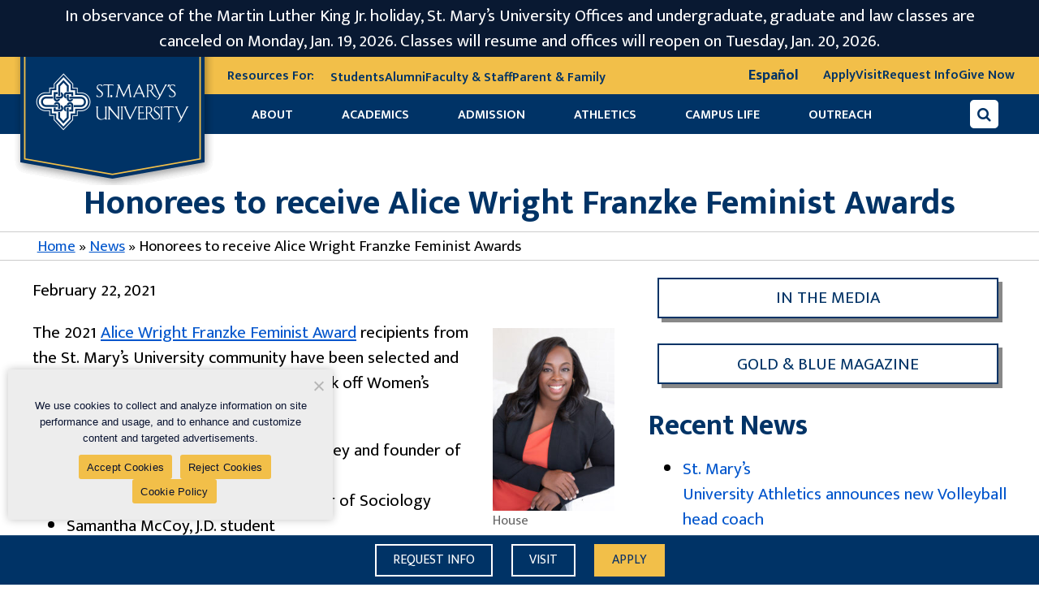

--- FILE ---
content_type: text/html; charset=UTF-8
request_url: https://www.stmarytx.edu/2021/franzke-awards/
body_size: 25407
content:
<!DOCTYPE html>
<html lang="en-US" prefix="og: http://ogp.me/ns#" class="no-js">
<head>
	<!-- GTM WWW / Law / Policies / excludes Staging -->
	<script>
	(function(a,s,y,n,c,h,i,d,e){s.className+=' '+y;
	h.end=i=function(){s.className=s.className.replace(RegExp(' ?'+y),'')};
	(a[n]=a[n]||[]).hide=h;setTimeout(function(){i();h.end=null},c);
	})(window,document.documentElement,'async-hide','dataLayer',2000,{'GTM-TNC7WF':true});
	</script>
<meta charset="UTF-8" />
<meta name="facebook-domain-verification" content="4wjy6croyhy8i8kqkczyhmkgnuclcj" />
	<meta property="fb:pages" content="31373936394" />
<meta name="viewport" content="width=device-width, initial-scale=1" />

<!-- 14-9-23 -->
<meta name="google-site-verification" content="H6ZQrnhCYuLR9PnowfvBeh8DkY0vK2Q0kj-7NI8tWXw" />
<!-- 14-9-23 -->

<meta class="swiftype" name="image" data-type="enum" content="https://cdn.stmarytx.edu/wp-content/uploads/2021/02/Tess-House-Square.jpg" />












<script type="text/javascript">
  (function(w,d,t,u,n,s,e){w['SwiftypeObject']=n;w[n]=w[n]||function(){
  (w[n].q=w[n].q||[]).push(arguments);};s=d.createElement(t);
  e=d.getElementsByTagName(t)[0];s.async=1;s.src=u;e.parentNode.insertBefore(s,e);
  })(window,document,'script','//s.swiftypecdn.com/install/v2/st.js','_st');
  
  _st('install','xr6FS4Lto2zJTUiQFbm7','2.0.0');
</script>

<!-- start Omniconvert.com code -->
<link rel="dns-prefetch" href="//app.omniconvert.com" />
<script type="text/javascript">window._mktz=window._mktz||[];</script>
<script src="//cdn.omniconvert.com/js/y966205.js"></script>
<!-- end Omniconvert.com code --> 


<link rel="stylesheet" href="https://cdnjs.cloudflare.com/ajax/libs/OwlCarousel2/2.3.4/assets/owl.carousel.min.css">
<link rel="stylesheet" href="https://cdnjs.cloudflare.com/ajax/libs/OwlCarousel2/2.3.4/assets/owl.theme.default.min.css">
<link href="https://cdn.jsdelivr.net/npm/lightbox2@2.11.3/dist/css/lightbox.min.css" rel="stylesheet">
<meta name='robots' content='index, follow, max-image-preview:large, max-snippet:-1, max-video-preview:-1' />
	<style>img:is([sizes="auto" i], [sizes^="auto," i]) { contain-intrinsic-size: 3000px 1500px }</style>
	
	<!-- This site is optimized with the Yoast SEO plugin v26.7 - https://yoast.com/wordpress/plugins/seo/ -->
	<title>Honorees to receive Alice Wright Franzke Feminist Awards</title>
	<meta name="description" content="The 2021 Alice Wright Franzke Feminist Award recipients will be honored on Monday, March 1, to kick off Women’s History Month..." />
	<link rel="canonical" href="https://www.stmarytx.edu/2021/franzke-awards/" />
	<meta property="og:locale" content="en_US" />
	<meta property="og:type" content="article" />
	<meta property="og:title" content="Honorees to receive Alice Wright Franzke Feminist Awards" />
	<meta property="og:description" content="The 2021 Alice Wright Franzke Feminist Award recipients will be honored on Monday, March 1, to kick off Women’s History Month..." />
	<meta property="og:url" content="https://www.stmarytx.edu/2021/franzke-awards/" />
	<meta property="og:site_name" content="St. Mary&#039;s University" />
	<meta property="article:publisher" content="https://www.facebook.com/StMarysU/" />
	<meta property="article:published_time" content="2021-02-22T16:16:38+00:00" />
	<meta property="article:modified_time" content="2021-02-22T17:49:40+00:00" />
	<meta property="og:image" content="https://cdn.stmarytx.edu/wp-content/uploads/2021/02/Artessia-House-1.jpg" />
	<meta property="og:image:width" content="1200" />
	<meta property="og:image:height" content="630" />
	<meta property="og:image:type" content="image/jpeg" />
	<meta name="author" content="jniederkrom" />
	<meta name="twitter:card" content="summary_large_image" />
	<meta name="twitter:image" content="https://cdn.stmarytx.edu/wp-content/uploads/2021/02/Artessia-House-1.jpg" />
	<meta name="twitter:creator" content="@StMarysU" />
	<meta name="twitter:site" content="@StMarysU" />
	<meta name="twitter:label1" content="Written by" />
	<meta name="twitter:data1" content="jniederkrom" />
	<meta name="twitter:label2" content="Est. reading time" />
	<meta name="twitter:data2" content="2 minutes" />
	<!-- / Yoast SEO plugin. -->


<link rel='dns-prefetch' href='//platform-api.sharethis.com' />
<link rel='dns-prefetch' href='//cdn.stmarytx.edu' />
<link rel='dns-prefetch' href='//apply.stmarytx.edu' />
<link rel='dns-prefetch' href='//s.swiftypecdn.com' />
<link rel='dns-prefetch' href='//cc.swiftypecdn.com' />
<link rel='dns-prefetch' href='//www.googletagmanager.com' />
<link rel='dns-prefetch' href='//www.google-analytics.com' />
<link rel="alternate" type="application/rss+xml" title="St. Mary&#039;s University &raquo; Feed" href="https://www.stmarytx.edu/feed/" />
<link rel="alternate" type="application/rss+xml" title="St. Mary&#039;s University &raquo; Comments Feed" href="https://www.stmarytx.edu/comments/feed/" />
<link rel='stylesheet' id='wp-block-library-css' href='https://cdn.stmarytx.edu/wp-includes/css/dist/block-library/style.min.css?ver=6.8.3' type='text/css' media='all' />
<style id='classic-theme-styles-inline-css' type='text/css'>
/*! This file is auto-generated */
.wp-block-button__link{color:#fff;background-color:#32373c;border-radius:9999px;box-shadow:none;text-decoration:none;padding:calc(.667em + 2px) calc(1.333em + 2px);font-size:1.125em}.wp-block-file__button{background:#32373c;color:#fff;text-decoration:none}
</style>
<style id='cost-calculator-builder-calculator-selector-style-inline-css' type='text/css'>
/*!***************************************************************************************************************************************************************************************************************************************!*\
  !*** css ./node_modules/css-loader/dist/cjs.js??ruleSet[1].rules[4].use[1]!./node_modules/postcss-loader/dist/cjs.js??ruleSet[1].rules[4].use[2]!./node_modules/sass-loader/dist/cjs.js??ruleSet[1].rules[4].use[3]!./src/style.scss ***!
  \***************************************************************************************************************************************************************************************************************************************/
.ccb-gutenberg-block {
  padding: 20px;
  border: 1px solid black;
}
.ccb-gutenberg-block__header {
  display: flex;
  align-items: center;
  margin-bottom: 20px;
}
.ccb-gutenberg-block__icon {
  margin-right: 20px;
}

/*# sourceMappingURL=style-index.css.map*/
</style>
<link rel='stylesheet' id='stmu-blocks-style-css' href='https://cdn.stmarytx.edu/wp-content/plugins/stmu-blocks/build/front.css?ver=1707976868' type='text/css' media='all' />
<style id='global-styles-inline-css' type='text/css'>
:root{--wp--preset--aspect-ratio--square: 1;--wp--preset--aspect-ratio--4-3: 4/3;--wp--preset--aspect-ratio--3-4: 3/4;--wp--preset--aspect-ratio--3-2: 3/2;--wp--preset--aspect-ratio--2-3: 2/3;--wp--preset--aspect-ratio--16-9: 16/9;--wp--preset--aspect-ratio--9-16: 9/16;--wp--preset--gradient--vivid-cyan-blue-to-vivid-purple: linear-gradient(135deg,rgba(6,147,227,1) 0%,rgb(155,81,224) 100%);--wp--preset--gradient--light-green-cyan-to-vivid-green-cyan: linear-gradient(135deg,rgb(122,220,180) 0%,rgb(0,208,130) 100%);--wp--preset--gradient--luminous-vivid-amber-to-luminous-vivid-orange: linear-gradient(135deg,rgba(252,185,0,1) 0%,rgba(255,105,0,1) 100%);--wp--preset--gradient--luminous-vivid-orange-to-vivid-red: linear-gradient(135deg,rgba(255,105,0,1) 0%,rgb(207,46,46) 100%);--wp--preset--gradient--very-light-gray-to-cyan-bluish-gray: linear-gradient(135deg,rgb(238,238,238) 0%,rgb(169,184,195) 100%);--wp--preset--gradient--cool-to-warm-spectrum: linear-gradient(135deg,rgb(74,234,220) 0%,rgb(151,120,209) 20%,rgb(207,42,186) 40%,rgb(238,44,130) 60%,rgb(251,105,98) 80%,rgb(254,248,76) 100%);--wp--preset--gradient--blush-light-purple: linear-gradient(135deg,rgb(255,206,236) 0%,rgb(152,150,240) 100%);--wp--preset--gradient--blush-bordeaux: linear-gradient(135deg,rgb(254,205,165) 0%,rgb(254,45,45) 50%,rgb(107,0,62) 100%);--wp--preset--gradient--luminous-dusk: linear-gradient(135deg,rgb(255,203,112) 0%,rgb(199,81,192) 50%,rgb(65,88,208) 100%);--wp--preset--gradient--pale-ocean: linear-gradient(135deg,rgb(255,245,203) 0%,rgb(182,227,212) 50%,rgb(51,167,181) 100%);--wp--preset--gradient--electric-grass: linear-gradient(135deg,rgb(202,248,128) 0%,rgb(113,206,126) 100%);--wp--preset--gradient--midnight: linear-gradient(135deg,rgb(2,3,129) 0%,rgb(40,116,252) 100%);--wp--preset--spacing--20: 0.44rem;--wp--preset--spacing--30: 0.67rem;--wp--preset--spacing--40: 1rem;--wp--preset--spacing--50: 1.5rem;--wp--preset--spacing--60: 2.25rem;--wp--preset--spacing--70: 3.38rem;--wp--preset--spacing--80: 5.06rem;--wp--preset--shadow--natural: 6px 6px 9px rgba(0, 0, 0, 0.2);--wp--preset--shadow--deep: 12px 12px 50px rgba(0, 0, 0, 0.4);--wp--preset--shadow--sharp: 6px 6px 0px rgba(0, 0, 0, 0.2);--wp--preset--shadow--outlined: 6px 6px 0px -3px rgba(255, 255, 255, 1), 6px 6px rgba(0, 0, 0, 1);--wp--preset--shadow--crisp: 6px 6px 0px rgba(0, 0, 0, 1);}:where(.is-layout-flex){gap: 0.5em;}:where(.is-layout-grid){gap: 0.5em;}body .is-layout-flex{display: flex;}.is-layout-flex{flex-wrap: wrap;align-items: center;}.is-layout-flex > :is(*, div){margin: 0;}body .is-layout-grid{display: grid;}.is-layout-grid > :is(*, div){margin: 0;}:where(.wp-block-columns.is-layout-flex){gap: 2em;}:where(.wp-block-columns.is-layout-grid){gap: 2em;}:where(.wp-block-post-template.is-layout-flex){gap: 1.25em;}:where(.wp-block-post-template.is-layout-grid){gap: 1.25em;}.has-vivid-cyan-blue-to-vivid-purple-gradient-background{background: var(--wp--preset--gradient--vivid-cyan-blue-to-vivid-purple) !important;}.has-light-green-cyan-to-vivid-green-cyan-gradient-background{background: var(--wp--preset--gradient--light-green-cyan-to-vivid-green-cyan) !important;}.has-luminous-vivid-amber-to-luminous-vivid-orange-gradient-background{background: var(--wp--preset--gradient--luminous-vivid-amber-to-luminous-vivid-orange) !important;}.has-luminous-vivid-orange-to-vivid-red-gradient-background{background: var(--wp--preset--gradient--luminous-vivid-orange-to-vivid-red) !important;}.has-very-light-gray-to-cyan-bluish-gray-gradient-background{background: var(--wp--preset--gradient--very-light-gray-to-cyan-bluish-gray) !important;}.has-cool-to-warm-spectrum-gradient-background{background: var(--wp--preset--gradient--cool-to-warm-spectrum) !important;}.has-blush-light-purple-gradient-background{background: var(--wp--preset--gradient--blush-light-purple) !important;}.has-blush-bordeaux-gradient-background{background: var(--wp--preset--gradient--blush-bordeaux) !important;}.has-luminous-dusk-gradient-background{background: var(--wp--preset--gradient--luminous-dusk) !important;}.has-pale-ocean-gradient-background{background: var(--wp--preset--gradient--pale-ocean) !important;}.has-electric-grass-gradient-background{background: var(--wp--preset--gradient--electric-grass) !important;}.has-midnight-gradient-background{background: var(--wp--preset--gradient--midnight) !important;}
:where(.wp-block-post-template.is-layout-flex){gap: 1.25em;}:where(.wp-block-post-template.is-layout-grid){gap: 1.25em;}
:where(.wp-block-columns.is-layout-flex){gap: 2em;}:where(.wp-block-columns.is-layout-grid){gap: 2em;}
:root :where(.wp-block-pullquote){font-size: 1.5em;line-height: 1.6;}
</style>
<link rel='stylesheet' id='cookie-notice-front-css' href='https://cdn.stmarytx.edu/wp-content/plugins/cookie-notice/css/front.min.css?ver=2.5.11' type='text/css' media='all' />
<link rel='stylesheet' id='wp-video-popup-css' href='https://cdn.stmarytx.edu/wp-content/plugins/responsive-youtube-vimeo-popup/assets/css/wp-video-popup.css?ver=2.10.3' type='text/css' media='all' />
<link rel='stylesheet' id='share-this-share-buttons-sticky-css' href='https://cdn.stmarytx.edu/wp-content/plugins/sharethis-share-buttons/css/mu-style.css?ver=1754692712' type='text/css' media='all' />
<link rel='stylesheet' id='stmu-parent-css' href='https://cdn.stmarytx.edu/wp-content/themes/stmu-parent/style.css?ver=1765408762' type='text/css' media='all' />
<script type="text/javascript" src="https://cdn.stmarytx.edu/wp-content/themes/stmu-parent/jquery-2.2.2.min.js?ver=6.8.3" id="jquery-js"></script>
<script type="text/javascript" id="cookie-notice-front-js-before">
/* <![CDATA[ */
var cnArgs = {"ajaxUrl":"https:\/\/www.stmarytx.edu\/wp-admin\/admin-ajax.php","nonce":"f701ed5f90","hideEffect":"fade","position":"bottom","onScroll":false,"onScrollOffset":100,"onClick":false,"cookieName":"cookie_notice_accepted","cookieTime":7862400,"cookieTimeRejected":3600,"globalCookie":false,"redirection":false,"cache":true,"revokeCookies":true,"revokeCookiesOpt":"manual"};
/* ]]> */
</script>
<script type="text/javascript" src="https://cdn.stmarytx.edu/wp-content/plugins/cookie-notice/js/front.min.js?ver=2.5.11" id="cookie-notice-front-js"></script>
<script type="text/javascript" src="//platform-api.sharethis.com/js/sharethis.js?ver=2.3.6#property=5fcf4e406255040012773f2e&amp;product=inline-buttons&amp;source=sharethis-share-buttons-wordpress" id="share-this-share-buttons-mu-js"></script>
<link rel="https://api.w.org/" href="https://www.stmarytx.edu/wp-json/" /><link rel="alternate" title="JSON" type="application/json" href="https://www.stmarytx.edu/wp-json/wp/v2/posts/1516723" /><link rel='shortlink' href='https://www.stmarytx.edu/?p=1516723' />
<link rel="alternate" title="oEmbed (JSON)" type="application/json+oembed" href="https://www.stmarytx.edu/wp-json/oembed/1.0/embed?url=https%3A%2F%2Fwww.stmarytx.edu%2F2021%2Ffranzke-awards%2F" />
<link rel="alternate" title="oEmbed (XML)" type="text/xml+oembed" href="https://www.stmarytx.edu/wp-json/oembed/1.0/embed?url=https%3A%2F%2Fwww.stmarytx.edu%2F2021%2Ffranzke-awards%2F&#038;format=xml" />
<script type="text/javascript">window.ccb_nonces = {"ccb_payment":"4a4a77caaf","ccb_contact_form":"a178bf3bdc","ccb_woo_checkout":"d1b7727ea5","ccb_add_order":"0d2c4f7fed","ccb_orders":"dd53688f1f","ccb_send_invoice":"5878ba9998","ccb_get_invoice":"62269312f1","ccb_wp_hook_nonce":"5a44c85685","ccb_razorpay_receive":"cfe0616d6e","ccb_woocommerce_payment":"6a80849fb0","ccb_calc_views":"6f3ca14385","ccb_calc_interactions":"8013baab70"};</script><link rel="preload" href="https://cdn.stmarytx.edu/wp-content/themes/stmu-parent/fonts/mukta-mahee-v2-latin-regular.woff2" as="font" crossorigin><link rel="preload" href="https://cdn.stmarytx.edu/wp-content/themes/stmu-parent/fonts/font-awesome-4.min.css" as="style"><!-- There is no amphtml version available for this URL. -->		<style type="text/css" id="wp-custom-css">
			body.archive.post-type-archive.post-type-archive-set {
    font-family: "mukta mahee", arial, sans-serif !important;
    color: #000 !important;
    font-size: 21px !important;
    line-height: 1.5 !important;
    font-weight: normal !important;
}
body.single-business,
body.set-template-default {
    font-family: "mukta mahee", arial, sans-serif !important;
    color: #000 !important;
    font-size: 21px !important;
    line-height: 1.5 !important;
    font-weight: normal !important;
}
table.wp-block-stmu-a11y-table tr td {
    word-break: normal;
    min-width: 90px;
}
.box_content p a {
    color: #fff;
}
/* ul.bordered-box .wp-block-stmu-bordered-box-item.is-style-blue a, .wp-block-stmu-bordered-box-item.is-style-blue a {
    color: #fff;
} */
.bordered-box .is-style-blue a {
    color: #fff;
}
body .gform_wrapper ul li.field_description_below div.ginput_container_checkbox{
    margin-top: 0;
}
.facultyContact ul li a br, .facultyContact ul li br {
    display: none;
}
.facultyContact ul li a span {
    display: inline-flex;
}
.stmu-single-block .facultyContact {
    max-width: 100%;
}
.stmu-single-block .facultyContact img {
    width: 100%;
}
.facultyContact ul li a, .facultyContact ul li i {
    font-size: 18px;
}
.fiendprogrmbtn {
    display: flex;
}
.fiendprogrmbtn button {
    min-width: 0;
    margin: 0;
    padding: 0.5955em;
    border-radius: 0px;
    border: 1px solid #555;
    font: 1em / 1 FontAwesome;
    background: #555;
    color: #fff;
    box-shadow: none;
	width: 60px;
}
.fiendprogrmbtn button:hover {
    background: #f2bf49;
    color: #fff;
    box-shadow: none;
    top: 0;
    left: 0;
	    border-left: none;
}
.post-type-archive-humanities .striped-ghostweave > *:nth-child(odd), .post-type-archive-business .striped-ghostweave > *:nth-child(odd) {
    background: none !important;
}

ul.bordered-box .wp-block-stmu-bordered-box-item.is-style-gold, .wp-block-stmu-bordered-box-item.is-style-gold {
    border: none;
}
body .gform_wrapper ul li.field_description_below div.ginput_container_checkbox ul#input_136_6 {
    padding: 0;
    margin: 0;
}
body .gform_wrapper ul li.field_description_below div.ginput_container_checkbox ul#input_136_6 input#choice_136_6_1 {
    margin-left: 6px;
    position: relative;
    top: 3px;
}

body.home .hero.takeover {
    min-height: 500px;
}
.hero .takeover-overlay {
    margin: 6% auto 0 !important;
    margin-right: 8% !important;
}
.program_director_form .form_question.form_text, .program_director_form .form_question.form_birthdate, .program_director_form .form_question.form_select {
    width: 50%;
    display: inline-block;
}
.program_director_form .form_question.form_select:last-child {
    width: 100%;
}
.program_director_form  .form_container .action {
    padding: 0px 10px;
}
.form_question.form_header .form_label {
    margin-bottom: 10px;
    margin-top: 10px;
}
.img_colome_right {
    padding-right: 0;
}

@media (max-width:1200px) {
	.hero .takeover-overlay {
    margin: 230px 0 0 auto !important;
}
}
@media (max-width:599px) {
body.home .hero.takeover {
    min-height: 0;
}
.hero .takeover-overlay {
    margin: 0 auto !important;
}
}
@media (max-width:500px) {
.headerTop{flex-wrap:wrap;}
.headerTop .item {
    width: 100%;
    margin-bottom: 15px;
}
.headerContainer .search-container input[type="text"] {
    width: 180px;
}

}
.page-id-1521239 #header{
display: none;
}
/* New Stay information */
header.headerContainer.stay-information .header_image {
	width: 220px;
}
/* .page-id-1521239 .banner::before {
    background-color: rgba(0, 51, 102, 0.85) !important;
} */
.page-id-1521239 .form_box {
        background: rgba(0, 51, 102, 0.60);
}
.page-id-1521239 div#form_page_1 div#form_question_7a942d70-3a22-4efb-afe8-17a27e89834b {
    display: none;
}
.page-id-1521239 div#form_page_1 .form_header .form_label {
    background: transparent;
    padding: 0px;
    color: #f2bf49;
}
.page-id-1521239 div#form_page_1 .form_text .form_label{
	color:#fff;
  font-size: 18px;
}
.page-id-1521239 div#form_page_1 .form_question.form_birthdate.form_layout_stacked,
.page-id-1521239 div#form_page_1 .form_question.form_select.form_layout_stacked{
	color:#fff;
  font-size: 18px;
	font-weight: bold;
}
.page-id-1521239 div#form_page_1 .form_question.form_text.form_layout_stacked {
    margin: 0px 0px 10px;
}
.page-id-1521239 div#form_page_1 .form_question.form_header.form_layout_stacked {
    margin: 0px 0px 5px;
    line-height: normal;
}


.page-id-1521239 .form_box .action.form_action button.default.form_button_submit {
    background: #f2bf49;
    padding: 14px 10px 10px;
    margin: 10px 0px 30px 0px;
    box-shadow: none;
    color: #036;
}
.page-id-1521239 .form_box .form_responses {
    display: flex;
}
.page-id-1521239 .form_box .form_responses select{
	width: 100%;
    border-radius: 4px;
    background: #fff;
    padding: 0px 2px;
}
.page-id-1521239 .form_box .form_responses input[type="tel"]{
	border-radius: 4px;
	border:none;
}
.page-id-1521239 .caption_block{
    padding: 20px 15px 0px !important;
    background: rgba(0, 51, 102, 0.60);
    border-radius: 10px;
    margin: 25% 0px 0px;
    height: 250px;
}
.page-id-1521239 .caption_block a{
	color: #f2bf49;
}
.page-id-1521239 div#form_page_1 .form_question.form_select.form_layout_stacked.required,
.page-id-1521239 div#form_page_1 .form_question.form_birthdate.form_layout_stacked.required,
.page-id-1521239 div#form_page_1 .form_question.form_text.form_layout_stacked.required {
    background: #a10d0d;
}
.page-id-1521239 div#form_page_1 .form_question.form_birthdate.form_layout_stacked.required .form_label,
.page-id-1521239 div#form_page_1 .form_question.form_text.form_layout_stacked.required .form_label,
.page-id-1521239 div#form_page_1 .form_question.form_select.form_layout_stacked.required .form_label{
    padding-left: 6px;
    padding-top: 3px;
}

@media (max-width: 767px){
	.page-id-1521239 .caption_block {
    margin: -30px 0px 30px !important;
		height:auto;
}
	.page-id-1521239 .form_container .form_width_narrow .form_pages div#form_page_1 .form_question:last-child {
    margin-top: 10px;
}
	.page-id-1521239 div#form_page_1 .form_question.form_select.form_layout_stacked.required, .page-id-1521239 div#form_page_1 .form_question.form_birthdate.form_layout_stacked.required, .page-id-1521239 div#form_page_1 .form_question.form_text.form_layout_stacked.required {
    margin-bottom: 10px;
    padding-bottom: 0px !important;
}
	.program_director_form .form_question.form_text, .program_director_form .form_question.form_birthdate, .program_director_form .form_question.form_select {
    width: 100%;
}
}

.footer_menu ul li:last-child {
    grid-column-start: 1;
    grid-column-end: 3;
}

.page-id-1491526 .wp-block-gallery.has-nested-images {
    margin: 0 -15px;
}
.page-id-1491526 figure.wp-block-gallery .stmu-single-block {
    width: 25%;
    padding: 0 15px 30px;
    flex-grow: 1;
}
.page-id-1491526 figure.wp-block-gallery .stmu-single-block .max-width {
    max-width: 100%;
    height: 100%;
}
.page-id-1491526 figure.wp-block-gallery .stmu-single-block .max-width figure.wp-block-image.size-large {
    width: 100% !important;
    margin: 0 !important;
    height: 100%;
}

@media (max-width:599px) {
	.page-id-1491526 figure.wp-block-gallery .stmu-single-block {
    width: 50%;
		padding: 0 10px 20px;
}
	.page-id-1491526 .wp-block-gallery.has-nested-images {
    margin: 0 -10px;
}
}

figure.wp-block-image.alignleft {
    margin: 0 1.5em 1em 0;
}
figure.wp-block-image.alignright {
    margin: 0 0 1em 1.5em;
}

.post_content ul li {
    font-size: 18px;
    line-height: 30px;
}

.page-id-1521239 .form_box {
    color: #fff;
}

@media (max-width:479px) {
ul.bordered-box.faculty-list {
    margin: 0 0 1.5em;
}
ul.bordered-box.faculty-list li.wp-block-stmu-bordered-box-item {
    flex: none;
    padding: 15px;
    width: 100%;
    margin: 0;
}
ul.bordered-box.faculty-list li.wp-block-stmu-bordered-box-item a {
    margin: 0;
}
ul.bordered-box.faculty-list li.wp-block-stmu-bordered-box-item+li.wp-block-stmu-bordered-box-item {
    margin-top: 1em;
}
ul.bordered-box.faculty-list li.wp-block-stmu-bordered-box-item img {
    flex: none;
    margin: 0 auto 20px;
    height: auto;
    width: auto;
    max-width: none;
}
ul.bordered-box.faculty-list li.wp-block-stmu-bordered-box-item div {
    flex: none;
    text-align: center;
}
}


.wp-block-image.aligncenter {
    margin-left: auto;
    margin-right: auto;
}

/* @media (min-width:1025px) {
	.white-ghostweave > div:first-child, .white-ghostweave > main:first-child,.striped-ghostweave > .stmu-single-block:first-child,body.page-id-1497678 main#theContent {
	padding-top: 3.5em	
	}
} */

.new_home .stmu-social-wall.gold-ghostweave,.find_program {
    background-size: contain !important;
}

#employeeResults {
    min-height: 300px;
}
#employeeResults>p{
	text-align:center;
}

body.post-template-default.single.single-post .hero {
    padding-top: 3em
}

.block:nth-child(odd), .hero, .white-ghostweave, .striped-ghostweave > *:nth-child(odd),.striped-ghostweave > *:nth-child(even), .breadcrumbs, .gold-ghostweave {
    background-image: none;
}

.hero.defining-hero .max-width:before,.hero.defining-hero:after,.hero.defining-hero:before {
	display:none;
}
form.globle-search-container button {
    top: 0;
    left: 0;
}

@media (max-width: 767px) {
form.globle-search-container button {
    height: 50px !important;
}
}

.wp-block-group.gallery_box .wp-block-group__inner-container>.stmu-single-block .wp-block-column figure.wp-block-image figcaption.wp-element-caption,.is-layout-constrained.wp-block-group.gallery_box.for_mobile figcaption.wp-element-caption {
    display: inline-block !important;
    text-align: center !important;
    white-space: nowrap;
    padding: 8px 15px;
    text-overflow: ellipsis;
}
.is-layout-constrained.wp-block-group.gallery_box.for_mobile figcaption.wp-element-caption {
	padding-left:10px;
	padding-right:10px;
}


.wp-block-group.gallery_box .wp-block-group__inner-container>.stmu-single-block .wp-block-column figure.wp-block-image img {
	width:100%;
  height: 422px;
	object-fit: cover;
}

@media (max-width: 1199px) {
.wp-block-group.gallery_box .wp-block-group__inner-container>.stmu-single-block .wp-block-column figure.wp-block-image img {
    height: 270px;
}	
}

@media (max-width: 1023px) {
	.is-layout-constrained.wp-block-group.gallery_box.for_desktop>.wp-block-group__inner-container .stmu-single-block:nth-child(5) {
			display: none;
	}	
}

.video_banner .wp-block-cover__inner-container .is-layout-flow.wp-block-column {
    padding: 0;
}



/* Twiiter X logo */
.socialDirectory i.fa.fa-twitter {
    background: none !important;
    border: none !important;
}
.socialDirectory i.fa.fa-twitter::before {
    background: url(https://cdn.stmarytx.edu/wp-content/uploads/2023/08/twitter-x-logo.png) no-repeat;
    content: '';
    width: 25px;
    height: 25px;
    display: block;
    background-size: 100%;
}
.socialDirectory a:hover i.fa.fa-twitter, a:focus .socialDirectory i.fa.fa-twitter {
    border: none;
    background: none;
}


.social_n_copyright > a i.fa.fa-twitter:before {
    background: url(https://cdn.stmarytx.edu/wp-content/uploads/2023/08/twitter-x.png) no-repeat;
    content: '';
    width: 15px;
    height: 16px;
    display: block;
    background-size: 100%;
    transition: all 0.35s;
}
.social_n_copyright > a i.fa.fa-twitter:hover:before {
    background-image: url(https://cdn.stmarytx.edu/wp-content/uploads/2023/08/twitter-x-yellow.png);
}

.wp-block-stmu-icon-heading i.fa.fa-twitter:before {
    background: url(https://cdn.stmarytx.edu/wp-content/uploads/2023/08/twitter-x-blue.png) no-repeat;
    content: '';
    width: 15px;
    height: 16px;
    display: block;
    background-size: 100%;
    transition: all 0.35s;
}
ul.is-layout-flex.wp-block-social-links li.wp-social-link.wp-social-link-twitter.wp-block-social-link {
    background: #000;
}

ul.is-layout-flex.wp-block-social-links li.wp-social-link.wp-social-link-twitter.wp-block-social-link a:before {
    background: url(https://cdn.stmarytx.edu/wp-content/uploads/2023/08/twitter-x-white.png) no-repeat;
    content: '';
    width: 18px;
    height: 19px;
    display: block;
    background-size: 100%;
    transition: all 0.35s;
}
.sidebar-widget a#Twitter:before {
    background: url(https://cdn.stmarytx.edu/wp-content/uploads/2023/08/twitter-x-white.png) no-repeat;
    content: '';
    width: 26px;
    height: 30px;
    display: block;
    background-size: 100%;
    transition: all 0.35s;
    margin: auto;
    background-position: center;
    position: relative;
    left: 8px;
}
ul.is-layout-flex.wp-block-social-links li.wp-social-link.wp-social-link-twitter.wp-block-social-link a svg {
    display: none;
}
ul.is-layout-flex.wp-block-social-links li.wp-social-link.wp-social-link-twitter.wp-block-social-link a {
    width: 36px;
    height: 36px;
    display: flex;
    align-items: center;
    justify-content: center;
}

.social_share .st-btn.st-remove-label[data-network="twitter"] {
    background: #000 !important;
}
.social_share .st-btn.st-remove-label[data-network="twitter"] img {
    display: none !important;
}
.social_share .st-btn.st-remove-label[data-network="twitter"]:before {
    background: url(https://cdn.stmarytx.edu/wp-content/uploads/2023/08/twitter-x-white.png) no-repeat;
    content: '';
    width: 15px;
    height: 32px;
    display: block;
    background-size: 100%;
    transition: all 0.35s;
    margin: auto;
    background-position: center;
}

.stmu-single-block>.max-width>a>i.fa.fa-twitter:before {
    background: url(https://cdn.stmarytx.edu/wp-content/uploads/2023/08/twitter-x-blue.png) no-repeat;
    content: '';
    width: 15px;
    height: 16px;
    display: block;
    background-size: 100%;
    transition: all 0.35s;
}

@media (max-width: 575px) {
	ul.bordered-box .wp-block-stmu-bordered-box-item {
    padding: 1em 0.5em 0;
}
	table.wp-block-stmu-a11y-table {
			font-size: 16px;
			line-height: 1.3;
	}
}




@media screen and (min-width: 87em) and (hover: hover) and (pointer: fine){
	.headerContainer ul.menu li:nth-child(2) ul, .headerContainer ul.menu li:nth-child(3) ul, .headerContainer ul.menu li:nth-child(4) ul, .headerContainer ul.menu li:nth-child(6) ul {
    background: #fff !important;
    background-image: none !important;
    padding-bottom: 10px;
		width: 190px;
	}
	.headerContainer ul.menu li:nth-child(2) ul:before,
.headerContainer ul.menu li:nth-child(3) ul:before,
.headerContainer ul.menu li:nth-child(4) ul:before,
.headerContainer ul.menu li:nth-child(6) ul:before {
    content:'';
    width: 0px;
    height: 0px;
    border-style: solid;
    border-width: 15px 120px 0 0;
    border-color: #FFFFFF transparent transparent transparent;
    transform: rotate(0deg);
    position: absolute;
    left: 0;
    bottom: -12px;
}
.headerContainer ul.menu li:nth-child(2) ul:after,
.headerContainer ul.menu li:nth-child(3) ul:after,
.headerContainer ul.menu li:nth-child(4) ul:after,
.headerContainer ul.menu li:nth-child(6) ul:after {
    content:'';
    width: 0px;
   height: 0px;
   border-style: solid;
   border-width: 0 120px 15px 0;
   border-color: transparent #FFFFFF transparent transparent;
   transform: rotate(0deg);
    position: absolute;
    right: 0;
    bottom: -12px;
}
}

@media screen and (min-width: 65em) and (max-width: 81em) and (hover: hover) and (pointer: fine){
	.headerContainer ul.menu li ul {
			top: 2.9em;
			background: #fff !important;
    background-image: none !important;
    padding-bottom: 10px;
		width: 190px;
	}
		.headerContainer ul.menu li:nth-child(2) ul:before,
.headerContainer ul.menu li:nth-child(3) ul:before,
.headerContainer ul.menu li:nth-child(4) ul:before,
.headerContainer ul.menu li:nth-child(6) ul:before {
    content:'';
    width: 0px;
    height: 0px;
    border-style: solid;
    border-width: 15px 120px 0 0;
    border-color: #FFFFFF transparent transparent transparent;
    transform: rotate(0deg);
    position: absolute;
    left: 0;
    bottom: -12px;
}
.headerContainer ul.menu li:nth-child(2) ul:after,
.headerContainer ul.menu li:nth-child(3) ul:after,
.headerContainer ul.menu li:nth-child(4) ul:after,
.headerContainer ul.menu li:nth-child(6) ul:after {
    content:'';
    width: 0px;
   height: 0px;
   border-style: solid;
   border-width: 0 120px 15px 0;
   border-color: transparent #FFFFFF transparent transparent;
   transform: rotate(0deg);
    position: absolute;
    right: 0;
    bottom: -12px;
}
}

@media (max-width: 480px) {
	.video_banner {
			height: auto !important;
	}
}


/* team css */
.filter-post-data {
	display: flex;
	align-items: flex-start;
	justify-content: space-between;
	border: 1px solid #0000004a;
	padding: 10px;
	gap: 10px;
	margin-bottom: 25px;
	position: relative;
	background: #036;
}
.field_group {
	display: flex;
	align-items: flex-end;
	justify-content: space-between;
	gap: 10px;
}
.filter-post-data .loading-img-sec {
	position: absolute;
	top: 0;
	left: 0;
	right: 0;
	bottom: 0;
/* 	background: #fff; */
	display: flex;
	justify-content: center;
	z-index: 9;
}
.filter-post-data .loading-img-sec img {
    max-width: 50px;
    margin: auto;
    display: block;
}
.filter-post-data>div {
	display: flex;
	align-items: center;
	flex-wrap: wrap;
	position: relative;
}
.filter-post-data>div span {
	display: inline-block;
	width: 100%;
	font-size: 18px;
	color: #fff;
}
.filter-post-data select {
	padding: 3px 5px;
	font-size: 16px;
	width: 100%;
}
.filter-post-data button#find-filter-post {
	background-color: #f2bf49;
	color: #036;
	text-transform: uppercase;
	border: 2px solid #f2bf49;
	font-size: 16px;
	line-height: 1em;
	padding: 9px 15px 8px;
	text-decoration: none;
	transition: all 0.35s;
	border-radius: 0;
	box-shadow: none;
	margin: 0;
	/* white-space: nowrap; */
	min-width: 180px;
  margin-top: 31px;
}
.filter-post-data button#find-filter-post:hover {
	position: static;
	color: #f2bf49;
	background-color: transparent;
}
.meet_team-main-outer {
	display: flex;
	flex-wrap: wrap;
	gap: 20px;
	position: relative;
	min-height: 200px;
}
.meet_team-main-outer .meet-the-team-sec {
	padding: 20px;
	border: 2px solid #888;
	background: #fff;
	width: 100%;
	max-width: calc(50% - 20px/2);
}
.meet_team-main-outer .meet-the-team-sec .main-outer {
	display: flex;
	width: 100%;
	gap: 35px;
	margin-bottom: 25px;
}
.meet_team-main-outer .meet-the-team-sec .main-outer .lef-img-sec {
	width: 150px;
	min-width: 150px;
}
.meet_team-main-outer .meet-the-team-sec .main-outer .right-content-sec h3 {
	font-size: 21px;
	color: #000;
	margin: 0;
	line-height: inherit;
	font-weight: 700;
}

.meet_team-main-outer .meet-the-team-sec .main-outer .right-content-sec span {
	font-style: italic;
}
.meet_team-main-outer .meet-the-team-sec .more-about-btn a {
	display: inline-block;
	background-color: #f2bf49;
	color: #036;
	text-transform: uppercase;
	border: 2px solid #f2bf49;
	font-size: 1em;
	line-height: 1em;
	padding: 0.6em 1.9em;
	text-decoration: none;
	margin-bottom: 1.5em;
	transition: all 0.35s;
	border-radius: 0;
}
.meet_team-main-outer .meet-the-team-sec .more-about-btn a:hover {
	color: #f2bf49;
	background-color: transparent;
}
.meet_team-main-outer .meet-the-team-sec .areas-sec {
	border-top: 3px solid #888;
	padding-top: 30px;
	margin-top: 10px;
}

.team-response-main-outer {
    position: relative;
}
.loading-img-result-sec {
	width: 100%;
	text-align: center;
	position: absolute;
	top: 0;
	bottom: 0;
	z-index: 9;
	background: #fff;
	display: flex;
}
.loading-img-result-sec img {
    max-width: 100%;
    height: 100px;
    margin: auto;
    display: block;
}
.homeschooled_checkbox {
	display: flex;
	align-items: center;
	gap: 10px;
	margin-top: 5px;
}
.homeschooled_checkbox>div {
	display: flex;
	align-items: center;
	color: #fff;
}
.homeschooled_checkbox>div input[type=radio] {
	transform: scale(1.5);
	margin: 0 0.5em;
}
.homeschooled_checkbox>div label {
	font-weight: 400;
	font-size: 16px;
	position: relative;
	top: 1px;
}


@media (max-width:1098px) {
	.meet_team-main-outer .meet-the-team-sec {
		max-width: 100%;
	}	
}
@media (max-width:799px) {
	.meet_team-main-outer .meet-the-team-sec .main-outer {
		flex-wrap: wrap;
		gap: 20px;
	}
	.filter-post-data {
		flex-wrap: wrap;
	}
	.meet_team-main-outer .meet-the-team-sec .main-outer .right-content-sec {
		width: 100%;
	}
	.field_group {
    flex-wrap: wrap;
    column-gap: 10px;
    font-size: 18px;
    width: 100%;
	}
	.filter-post-data select {
		padding: 3px 5px;
		width: 100%;
	}
	.meet_team-main-outer .meet-the-team-sec .more-about-btn a {
		padding: 0.6em 0.8em;
	}
	.filter-post-data button#find-filter-post {
		margin-top: 0;
	}
}


@media (max-width:781px) {
	body.department-template-default.single.single-department .wp-block-columns {
    flex-wrap: nowrap!important;
	}
}
.meet_team-main-outer.meet-team-result-outer>span {
    width: 100%;
    text-align: center;
    font-weight: 600;
}

/* cookie bar css */
div#cookie-notice {
	left: 10px;
	bottom: 80px;
	max-width: 400px;
	right: auto;
	min-width: 0;
	box-shadow: 0 0 10px #0000003d;
}
div#cookie-notice .cookie-notice-container {
	padding: 20px;
}
.related_storeis .story_box img {
    width: 100% !important;
}
div#cookie-notice .cookie-notice-container span#cn-notice-text {
	margin-bottom: 10px;
}
div#cookie-notice .cookie-notice-container a.cn-button {
	background: #000 !important;
	color: #fff;
	border-radius: 0;
}
div#cookie-notice .cookie-notice-container a.cn-button#cn-accept-cookie {
	margin: 0;
}
div#cookie-notice .cookie-notice-container span#cn-close-notice {
	top: 15px;
	right: 6px;
	opacity: .8;
}
div#cookie-notice .cookie-notice-container span#cn-close-notice::before,div#cookie-notice .cookie-notice-container span#cn-close-notice::after {
	background: #000;
}

@media (max-width:781px) {
	div#cookie-notice {
		left: 0;
		z-index: 9999999999;
		background: #ffffffed !important
}
	div#cookie-notice .cookie-notice-container a.cn-button {
    background: #000 !important;
    font-size: 11px
}
}

ul.related_storeis li a span {
    font-weight: 700;
    line-height: 1.1;
}
.related_storeis .story_box img {
    width: 100% !important;
    height: 278px;
    object-fit: cover;
}

@media (max-width: 1339px) {
    .related_storeis .slick-arrow.fa-chevron-circle-right {
        left: auto;
        right: -16px;
    }
    .related_storeis .slick-arrow {
        left: -16px;
    }
}
@media (max-width: 1260px) {
    .related_storeis .slick-arrow {
        left: 0px;
        z-index: 9;
        background: #fff;
			border-radius:100%;
    }
    .related_storeis .slick-arrow.fa-chevron-circle-right {
        left: auto;
        right: 0px;
    }
}
@media (max-width: 767px){
    .related_storeis .slick-arrow {
        left: 0px;
    }
    .related_storeis .slick-arrow.fa-chevron-circle-right {
        right: 0px;
    }
	.related_storeis .story_box img {
    width: 100% !important;
    height: 300px;
}

/* Program Page CSS	 */
body.program-template-default.single.single-program main {
    display:flex;
    flex-direction:column;
}
body.program-template-default.single.single-program main>.stmu-single-block:nth-child(1) {
    order: 2;
}
body.program-template-default.single.single-program main>.stmu-single-block:nth-child(2) {
    order: 1;
}
body.program-template-default.single.single-program main>.stmu-single-block:nth-child(3) {
    order: 3;
}
.wp-block-columns.is-layout-flex.wp-container-core-columns-is-layout-1.wp-block-columns-is-layout-flex {
    flex-direction: unset !important;
}
}

@media (max-width: 479px){
ul.bordered-box.faculty-list li.wp-block-stmu-bordered-box-item img {
    max-width: 150px;
}
body.program-template-default.single.single-program.postid-1483271.logged-in.admin-bar.www.has-blocks.customize-support.cookies-set.cookies-refused.monsido-toolbar-body-container .wp-block-columns.has-2-columns.is-layout-flex.wp-container-core-columns-layout-2.wp-block-columns-is-layout-flex {
    flex-wrap: nowrap !important;
    gap: 0;
}
}



@media print
{    
	.sticky-header,button.menuToggle {
		display:none;
	}
}
body.hall-template-default.single-hall .striped-ghostweave > *:nth-child(odd) {
    background: none;
}
.tall_banner h2.smallhed {
	font-size: 21px !important;
	text-shadow: 5.5px 5.5px 8px rgba(0, 0, 0, 0.8);
	text-align: center;
	text-transform: uppercase;
	line-height: 0.8em;
	font-weight: 500;
	color: #fff !important;
	display: block !important;
	margin: 0 0 20px !important;
	letter-spacing: 1px;
}
.tall_banner h1 {
	line-height: 1em;
	text-transform: none;
}
/* .tall_banner h2.smallhed{
	text-transform: unset !important;
} */
.testimonial_main {
	padding-bottom: 20px !important;
}

.post-connector.newclassforfac a.post-item:before {
	padding: 0;
}
.post-connector.newclassforfac a.post-item img {
	width: 250px;
	height: 250px;
	object-fit: cover;
	object-position: top center;
}
.post-connector.newclassforfac h3 {
	margin-bottom: 5px;
}
.post-connector.newclassforfac a.post-item+h3 {
	margin-top: 30px;
}








.post-circles {
    justify-content: center;
}
.schoolHomeBlock a.post_circle_box {
    max-width: 280px;
}
body.archive.post-type-archive a.ghost-btn {
    box-shadow: none;
}
.schoolHomeBlock a.post_circle_box h3.title_sub {
    margin-bottom: 1.5rem;
}
body.archive.post-type-archive a.ghost-btn:hover {
	text-decoration: none !important;
}

/* Alternating Boxes CSS */
body:not(.page-template-tpl-new-homepage) .special_programs {
  background: none !important;
    padding: 0;
}
.program_box.bg-teal {
    background-color: #39c0c3;
}
.program_box.bg-teal .wp-block-media-text__content:before {
    border-color: transparent #39c0c3 transparent transparent !important;
}
.program_box.bg-teal.has-media-on-the-right .wp-block-media-text__content:before {
    border-color: transparent transparent transparent #39c0c3 !important;
}

.program_box.bg-orange {
    background-color: #faa21b;
}
.program_box.bg-orange .wp-block-media-text__content:before {
    border-color: transparent #faa21b transparent transparent !important;
}
.program_box.bg-orange.has-media-on-the-right .wp-block-media-text__content:before {
    border-color: transparent transparent transparent #faa21b !important;
}

.program_box.bg-yellow {
    background-color: #f2bf49;
}
.program_box.bg-yellow .wp-block-media-text__content:before {
    border-color: transparent #f2bf49 transparent transparent !important;
}
.program_box.bg-yellow.has-media-on-the-right .wp-block-media-text__content:before {
    border-color: transparent transparent transparent #f2bf49 !important;
}

.program_box.bg-green {
    background-color: #6bbe4c;
}
.program_box.bg-green .wp-block-media-text__content:before {
    border-color: transparent #6bbe4c transparent transparent !important;
}
.program_box.bg-green.has-media-on-the-right .wp-block-media-text__content:before {
    border-color: transparent transparent transparent #6bbe4c !important;
}

details.wp-block-stmu-drawer summary {
    padding-right: 25px;
}
.gform_legacy_markup_wrapper ol.validation_list {
    margin-left: 0;
    padding-left: 40px;
    padding-right: 15px;
}
@media (max-width: 767px) {
.find_program .max-width .wp-block-group > .stmu-single-block {
        width: 100%;
        max-width: 100% !important;
    }
	#program-finder, #program-finder .wp-block-group.find_program {
    padding-left: 0px;
    padding-right: 0px;
		row-gap: 0px;
}
	.find_program .max-width .wp-block-group>.stmu-single-block .max-width > .wp-block-group >.stmu-single-block {
    width: 42%;
}
	.find_program .max-width .wp-block-group>.stmu-single-block .max-width > .wp-block-group {
    gap: 20px;
    justify-content: center;
}
	form.globle-search-container {
        margin: 0 auto 0px;
    }
	div#program-finder {
    padding: 0;
}

}
@media (max-width: 599px) {
.stmu-single-block .wp-block-stmu-person .personFlex .personImage {
    margin-bottom: 0.5em;
}
}

/* script form css */
.scripted_form form {
	margin-bottom: 30px
}
.scripted_form form div.form_header .form_label {
	background: none !important;
	color: #003366!important;
	padding: 0 !important;
	font-size: 18px;
	line-height: 1;
}
.scripted_form form input[type=text],
.scripted_form form input[type=tel],
.scripted_form form input[type=email] {
	height: 34px;
	padding: 0 10px;
	width: 100%;
	font-size: 16px;
	line-height: 1;
	border-radius: 4px;
	border: 1px solid #888;
}
.scripted_form form select {
	height: 34px;
	color: #000;
	border: 1px solid #888;
	border-radius: 4px;
	padding: 0 7px;
	font-size: 16px !important;
	font-family: "mukta mahee", arial, sans-serif;
}
.scripted_form form select#form_c7faa067-35f3-4eb6-af2e-cfa5e424e480,
.scripted_form form select#form_ec9710ca-cab9-488b-84dc-e605cda6b90c{
	width: 100%;
}
.scripted_form form button.default.form_button_submit {
	background-color: #fff !important;
	color: #036 !important;
	text-transform: uppercase;
	border: 2px solid #036 !important;
	font-size: 18px !important;
	line-height: 1em;
	padding: 0.6em 1em;
	text-decoration: none;
	margin-bottom: 1.5em;
	transition: all 0.35s;
	border-radius: 0;
	box-shadow: none;
	margin: 0;
	position: static;
	min-width: 0;
}
.scripted_form form button.default.form_button_submit:hover {
	background: #036 !important;
	color: #fff !important;
}
.scripted_form form .form_question.required input[type=text], .scripted_form form .form_question.required input[type=tel], .scripted_form form .form_question.required input[type=email], .scripted_form form .form_question.required select {
	border: 1px solid #ff0000;
}
.scripted_form form div.form_question.required {
	background: none;
}
.scripted_form {
	background: #003366;
	color: #fff;
	padding: 21px;
}
.scripted_form .wp-block-heading {
	color: #fff;
}
.scripted_form form {
	margin: 0
}
.scripted_form form div.form_header .form_label {
	color: #fff !important;
}
.scripted_form form button.default.form_button_submit:hover {
	background: #036 !important;
	color: #fff !important;
	border-color: #fff !important;
}
div.form_question .form_label span:nth-child(2) {
	color: #bbbbbb !important;
}
div.form_question .form_label span:nth-child(1) {
	color: #ff4545 !important;
}
.wp-block-column.is-vertically-aligned-center.top-align.is-layout-flow.wp-block-column-is-layout-flow {
	align-self: flex-start;
}
.scripted_form form div.form_question {
	margin: 0 0 10px 0;
}
.scripted_form form div.form_question .form_label {
    font-weight: 700;
}
.scripted_form form div.form_question, .scripted_form form .action.form_action, .scripted_form .wp-block-heading {
	padding: 0 10px !important;
}
.scripted_form {
  padding: 21px 11px;
}

@media (min-width: 782px) {
	.wp-block-columns:not(.is-not-stacked-on-mobile)>.wp-block-column.pr-0 {
		padding-right: 0;
    flex-basis: 2%;
	}
}

/* Form massed css */
body.program-template-default.single.single-program {
	font-family: "mukta mahee", arial, sans-serif !important;
	color: #000 !important;
	font-size: 21px !important;
	line-height: 1.5 !important;
	font-weight: normal !important;
}
.disclaimer-box {
    display: flex;
    gap: 10px;
    flex-wrap: wrap;
}
@media (max-width: 781px) {
	.wp-block-button.is-style-primary-cta a.wp-block-button__link.wp-element-button {
		margin-bottom: 0;
	}
}
a.glink[data-gt-lang="es"] {
    visibility: hidden; /* Hide the original text */
    position: relative;
}

a.glink[data-gt-lang="es"]::after {
    content: 'Español'; /* Display the new text */
    visibility: visible;
    position: absolute;
    left: 0;
}
.disclamertest {
	position: relative;
}
.disclamertest i#closedisc {
	position: absolute;
	right: 80px;
	color: #fff;
	top: 6px;
	cursor: pointer;
}
.disclem p {
  padding: 3px 100px 10px;
}
@media (max-width: 767px) {
	.disclem p {
		padding: 0 60px 10px;
	}
	#sticky-footer {
		display: block;
		font-size: 0.7em;
		flex-wrap: wrap;
	}
	.disclamertest i#closedisc {
		right:30px;
	}
}
@media (max-width: 1039px) {
    .wp-block-media-text.program_box figure.wp-block-media-text__media {
        padding-top: 0% !important;
        min-height: 250px !important;
    }
}
/*language Spanish CSS Start*/

.resources_menu ul li a:lang(es) {
    font-size: 16px;
}
.language-swicther a.glink:lang(es) {
    font-size: 16px;
}
.headerContainer .cta_menu ul li a:lang(es) {
    font-size: 16px;
}
.headerContainer nav ul.menu > li > a:lang(es) {
    font-size: 18px;
}
div#cookie-notice .cookie-notice-container a.cn-button:lang(es) {
    font-size: 12px;
    padding: 8.5px 7px;
}
.wp-block-buttons.cta_buttons .wp-block-button.is-style-primary-cta a:lang(es) {
    font-size: 20px;
    padding: 15px 20px;
}
.wp-block-media-text.top_banner .wp-block-media-text__content h1:lang(es), .video_banner .wp-block-cover__inner-container h1:lang(es) {
    font-size: 28px;
}
.new_home .wp-block-button.is-style-primary-cta a:lang(es) {
    font-size: 18px;
}
.facultyContact ul li a:lang(es), .facultyContact ul li i:lang(es) {
    font-size: 15px;
}
@media (max-width: 781px) {
.wp-block-column {
    min-width: 100%;
}
	.gold-fancy-box .wp-block-columns {
    row-gap: 0px;
}

}
@media screen and (max-width: 580px) {
div#cookie-notice .cookie-notice-container a.cn-button:lang(es) {
    font-size: 10px;
}
}
@media screen and (max-width: 377px){
	[lang="en-US"] footer {
    padding-bottom: 6em;
}
	[lang="en-US"] body.monsido-toolbar-body-container button.mon-logo-container[mon-position='leftbottom'] {
    bottom: 10px !important;
}
}
@media screen and (max-width: 462px){
	[lang="es"] footer {
    padding-bottom: 6em;
}
	[lang="es"] body.monsido-toolbar-body-container button.mon-logo-container[mon-position='leftbottom'] {
    bottom: 10px !important;
}
}

body.page-template.page-template-tpl-programs .language-swicther a.glink[data-gt-lang="es"],
body.page-template.page-template-tpl-employees .language-swicther a.glink[data-gt-lang="es"] {
    display: none;
}


.socialLinks {
	opacity: 1;
	min-width: 390px;
	display: flex;
	flex-direction: row-reverse;
	justify-content: flex-end;
	flex-wrap: wrap;
}
.socialDirectory i.fa {
	background-color: #003366 !important;
	color: #fff !important;
	width: 36px !important;
	height: 36px !important;
	display: flex;
	align-items: center;
	justify-content: center;
	font-size: 24px;
	margin-right: 0 !important;
}
.socialDirectory i.fa.fa-twitter::before {
	background: url(https://cdn.stmarytx.edu/wp-content/uploads/2025/01/twitter-1.svg) no-repeat;
	background-color: #036;
	color: #fff;
	background-size: 22px;
	background-position: center;
	width: 36px;
  height: 36px;
}
.socialLinks a {
	height: 40px;
	float: left;
}
.socialDirectory i.tiktok-svg {
	background-image: url(https://cdn.stmarytx.edu/wp-content/uploads/2025/01/tiktok.svg) !important;
	background-size: 20px !important;
	background-position: center !important;
	background-repeat: no-repeat !important;
}
.socialBig, .socialSmall {
	min-height: 52px;
}
.page-wrapper .socialDirectory h3, .page-wrapper .socialDirectory h4 {
	padding-right: 400px;
}
p a, .stmu-single-block li a {
	text-decoration: underline;
}

@media screen and (max-width: 49em) {
	.socialLinks {
		opacity: 1;
		display: flex;
		flex-wrap: wrap;
		gap: 10px;
		min-width: 0;
	}
	.socialLinks a {
		margin: 0;
		height: auto;
	}
	.socialDirectory i.fa {
		width: 50px !important;
		height: 50px !important;
		font-size: 36px;
	}
	.socialDirectory i.fa.fa-twitter::before {
		background-size: 30px;
		width: 50px;
		height: 50px;
	}
	.socialDirectory i.tiktok-svg {
		background-size: 30px;
	}
	.page-wrapper .socialDirectory h3, .page-wrapper .socialDirectory h4 {
		padding-right: 0;
	}
}
h2.wp-block-heading.sidebar-widget-title.share-icon {
    font-size: 30px;
}

details.wp-block-stmu-drawer summary {
	padding-right: 25px;
	position: relative;
	z-index: 9;
}
@media (max-width: 767px) { 
    .hide-mobile-section {
        display: none !important;
    }
}

.form__outer_box {
    background: #003366;
    color: #fff;
    padding: 21px 11px;
	margin-bottom:20px;
}
.form__outer_box h3.title_fotm {
    color: #fff !important;
    text-align: left !important;
	    font-family: "mukta mahee", arial, sans-serif;
	padding-left: 10px;
    padding-right: 10px;
}
.form_label {
    text-align: left;
    color: #bbbbbb !important;
    font-weight: 700;
    line-height: 25px;
    font-size: 16px;
	    font-family: "mukta mahee", arial, sans-serif;
}
.form__outer_box div.form_p .form_label {
    font-weight: 700 !important;
}
.form_question label.form_label, .form_question .form_label {
    color: #fff !important;
    font-weight: 700;
    display: block;
    line-height: 25px;
    font-size: 16px;
	    font-family: "mukta mahee", arial, sans-serif;
}
.form_responses input {
    text-align: left;
    box-sizing: border-box;
    max-width: 100%;
    height: 34px;
    padding: 0 10px;
    width: 100%;
    border-radius: 4px;
    border: 1px solid #888;
    color: #000;
    font-size: 21px;
    line-height: 1.5;
	    font-family: "mukta mahee", arial, sans-serif;
}
.form_question {
    padding: 0 10px !important;
    margin: 0 0 10px 0;
}
.form_question .form_responses select {
    height: 34px;
    color: #000;
    border: 1px solid #888;
    border-radius: 4px;
    padding: 0 7px;
    font-size: 16px !important;
    font-family: "mukta mahee", arial, sans-serif;
}
.form_question .form_responses {
    text-align: left !important;
}
.form_question .form_responses select {
    height: 34px;
    color: #000;
    border: 1px solid #888;
    border-radius: 4px;
    padding: 0 7px;
    font-size: 16px !important;
    font-family: "mukta mahee", arial, sans-serif;
    max-width: 100%;
    width: 100%;
}
.form_question.form_header .form_label {
    padding: 0px !important;
}
.form_question.form_header  {
	margin-bottom:0px !important;
}
.form_question {
    margin-bottom: 10px !important;
}

.form_question .form_responses select[aria-label="Year"] {
    width: auto !important;
}
.form_question .form_responses select[aria-label="Day"] {
    width: auto !important;
}
.form_question .form_responses select[aria-label="Month"] {
    width: auto !important;
}

.action.form_action {
    padding: 0 10px !important;
    text-align: left;
}
.action.form_action button.form_button_submit {
    background-color: #fff !important;
    color: #036 !important;
    text-transform: uppercase;
    border: 2px solid #036 !important;
    font-size: 18px !important;
    line-height: 1em;
    padding: 0.6em 1em;
    text-decoration: none;
    margin-bottom: 1.5em;
    transition: all 0.35s;
    border-radius: 0;
    box-shadow: none;
    margin: 0;
    position: static;
    min-width: 0;
    font-family: "mukta mahee", arial, sans-serif;
    display: inline-block;
}

.action.form_action button.form_button_submit:hover{
	background: #036 !important;
    color: #fff !important;
    border-color: #fff !important;
}
div.form_question.required {
    background-color: transparent !important;
}
div.form_question.required input, div.form_question.required select {
    border: 1px solid #ff0000;
}
.form_question .form_responses select[aria-label="Mes"] {
    width: auto !important;
}
.form_question .form_responses select[aria-label="Día"] {
    width: auto !important;
}
.form_question .form_responses select[aria-label="Año"] {
    width: auto !important;
}
@media screen and (max-width: 736px) {
	.form__outer_box h3.title_fotm {
    padding-left: 0px;
    padding-right: 0px;
}
	.action.form_action {
    padding: 0 0px !important;
}
}
@media screen and (min-width: 65em) { 
	.right_space_remove {
		padding-right: 0px;
	}
}
@media screen and (max-width: 1039px) {
.scripted_form {
    margin-bottom: 10px !important;
}
	.language-swicther.mob {
		margin-right: 65px !important;
	}
}



@media (max-width: 767px) {
	.wp-block-media-text.is-image-fill-element>.wp-block-media-text__media img {
		position: static;
	}
	body .hide-on-mobile {
		display: none !important;
	}
	.wp-block-media-text.image-hide figure.wp-block-media-text__media {
		display: none;
	}
	.headerTop {
		padding: 10px 16px !important;
	}
	.headerContainer .resources_menu ul {
		column-gap: 10px !important;
	}
	.resources_menu ul li a {
		font-size: 14px !important;
	}
	.language-swicther.mob {
		margin-right: 15px !important;
	}
}
@media (max-width: 1241px) and (min-width: 1040px) {	
	.program_director_form .form_question .form_responses select[aria-label="Year"] {
		margin-left: 0px !important;
		margin-top: 5px;
		width: 100% !important;
	}
	.program_director_form .form_question .form_responses select[aria-label="Month"] {
    width: 48% !important;
}
	.program_director_form .form_question .form_responses select[aria-label="Day"] {
    width: 48% !important;
}

}
@media screen and (max-width: 1039px) {
	.stmu-single-block .facultyContact {
			max-width: 320px;
	}
}

.acadCalendar .cal {
    flex: none !important;
    min-width: 109px;
}

.acadCalendar a {
    flex: none !important;
}
@media only screen and (max-width: 991px) {
.acadCalendar a {
	width: calc(100% - 109px);
}
}
@media only screen and (max-width: 767px) {
.acadCalendar .cal {
    min-width: 80px;
}
	.acadCalendar a {
	width: calc(100% - 80px);
}
	.calWrap {
    flex-direction: row !important;
}
}		</style>
		<noscript><style id="rocket-lazyload-nojs-css">.rll-youtube-player, [data-lazy-src]{display:none !important;}</style></noscript><style type="text/css">
@media screen and (min-width:65em) and (hover:hover) and (pointer:fine) {
	.headerContainer nav ul.menu>li:first-child {
		background:url('https://cdn.stmarytx.edu/wp-content/themes/stmu-parent/images/header-logo.svg') center 0 no-repeat;
		min-width: 280px;
	    height: 150px;
	    margin-top: 0;
	    background-size: 100% auto;
	    background-position: bottom center;
	}
	.headerContainer nav.sticky ul.menu>li:first-child {
		background:url('https://cdn.stmarytx.edu/wp-content/themes/stmu-parent/images/header-logo.svg') center 0 no-repeat;
		min-width: 280px;
		height: 150px;
		margin-top: 75px;
    	background-size: 100% auto;
	    background-position: bottom center;
	}
.async-hide {opacity:0 !important}
}
@media print{.show-for-print{display:block!important;nav,.hello-bar,.hide,.hidePrint,.skipLink,.sticky-header,button,#print-page-link,#smoothup,.wp-block-embed,footer{display:none!important}@page{margin:1in}body,p{font:15pt/1.5 arial,sans-serif}body{width:100%;margin:0;padding:0;background:#fff}body,a{color:#000}a:link:after{content:" ("attr(href)")"}.wp-block-button__link { background:#fff;color:#000;border:1px solid #999}.breadcrumbs,footer,aside,video{display:none!important}h1,h2,h3,h4,h5,h6,h2.policyMeta{font-family:'times new roman',times,serif;line-height:130%}h1{margin-top:0;text-align:center;border-top:1px solid #999;border-bottom:1px solid #999}h2{font-size:1.5rem}img{float:left;width:100px;height:auto;margin:15px}h2.policyMeta{margin:5px 0;font-size:1em}ul,ol{margin-left:2em}ul.bordered-box{margin-left:0;padding-left:0;list-style-type:none}ul.bordered-box>li{margin-bottom:30px;padding:0 15px}ul.bordered-box, .wp-block-stmu-icon-heading{page-break-inside:avoid}details{margin-bottom:30px;padding:15px 15px 0;border:1px solid #999}}
</style>
<!-- Google Tag Manager -->

<!-- End Google Tag Manager -->

<link rel="stylesheet" href="https://cdnjs.cloudflare.com/ajax/libs/font-awesome/4.7.0/css/font-awesome.min.css">
<link rel="stylesheet" href="https://cdn.stmarytx.edu/wp-content/themes/stmu-parent/css/style-new-home.css?var=146">
</head>
<body class="wp-singular post-template-default single single-post postid-1516723 single-format-standard wp-theme-stmu-parent www has-blocks cookies-not-set" itemscope itemtype="http://schema.org/CollegeOrUniversity">
<!-- Google Tag Manager (noscript) -->
<style type="text/css">
	button#monsido-pageassist {
	    min-width: unset;
	    box-shadow: none;
	}
	button#monsido-pageassist:hover {
	    top: unset;
	}
	@media (max-width:767px) {
		body.monsido-toolbar-body-container button.mon-logo-container[mon-position='leftbottom'] {
			left: 10px !important;
			padding: 0 !important;
			bottom: 70px !important;
		}
		body.monsido-toolbar-body-container button.mon-logo-container .mon-logo-image-wrapper-content .mon-logo-image-wrapper {
			width: 46px !important;
			height: 46px !important;
		}
	}
	/*@media (max-width: 480px) {
		.video_banner img, .video_banner video {
			height: calc(100% - 232px) !important;
		}
	}*/
</style>
<script type="text/javascript">
    window._monsido = window._monsido || {
        token: "AVn3TdHl2Z3Ex9y3TYfhdQ",
        statistics: {
            enabled: true,
            documentTracking: {
                enabled: false,
                documentCls: "monsido_download",
                documentIgnoreCls: "monsido_ignore_download",
                documentExt: [],
            },
        },
        pageAssistV2: {
            enabled: true,
            theme: "light",
            mainColor: "#005288",
            textColor: "#ffffff",
            linkColor: "#003366",
            buttonHoverColor: "#f2bf49",
            mainDarkColor: "#052942",
            textDarkColor: "#ffffff",
            linkColorDark: "#FFCF4B",
            buttonHoverDarkColor: "#FFCF4B",
            greeting: "Discover your personalization options",
            direction: "leftbottom",
            coordinates: "undefined undefined undefined undefined",
            iconShape: "circle",
            title: "Personalization Options",
            titleText: "Welcome to PageAssist™ toolbar! Adjust the options below to cater the website to your accessibility needs.",
            iconPictureUrl: "logo",
            logoPictureUrl: "",
            logoPictureBase64: "",
            languages: [""],
            defaultLanguage: "",
            skipTo: false,
            alwaysOnTop: false,
        },
    };
</script>
<script type="text/javascript" async src="https://app-script.monsido.com/v2/monsido-script.js"></script>

<!-- End Google Tag Manager (noscript) -->
	<!-- "noscript" for GTM WWW / Law / Policies / excludes Staging -->
	<noscript><iframe title="Tag Manager" src="//www.googletagmanager.com/ns.html?id=GTM-TNC7WF"
	height="0" width="0" style="display:none;visibility:hidden"></iframe></noscript>
	<script>(function(w,d,s,l,i){w[l]=w[l]||[];w[l].push({'gtm.start':
	new Date().getTime(),event:'gtm.js'});var f=d.getElementsByTagName(s)[0],
	j=d.createElement(s),dl=l!='dataLayer'?'&l='+l:'';j.async=true;j.src=
	'//www.googletagmanager.com/gtm.js?id='+i+dl;f.parentNode.insertBefore(j,f);
	})(window,document,'script','dataLayer','GTM-TNC7WF');</script>
<div class="hide" role="contentinfo">
	<span itemprop="name" class="show-for-sr hidePrint">St. Mary&#039;s University</span>
	<span itemprop="address" class="show-for-sr hidePrint" itemscope itemtype="http://schema.org/PostalAddress">
		<span itemprop="streetAddress">1 Camino Santa Maria</span> <span itemprop="addressLocality">San Antonio</span>, <span itemprop="addressRegion">TX</span> <span itemprop="postalCode">78228</span>
	</span>
	<span itemprop="telephone" class="show-for-sr hidePrint">+1-210-436-3011</span>
	<span itemprop="url" class="show-for-sr hidePrint">https://www.stmarytx.edu</span>
	<img itemprop="logo" class="show-for-sr" src="https://cdn.stmarytx.edu/wp-content/themes/stmu-parent/images/header-logo.svg" alt="St. Mary&#039;s University logo" />
			<span itemprop="founder" class="show-for-sr hidePrint" itemscope itemtype="http://schema.org/Person"><a itemprop="sameAs" class="hide" href="https://en.wikipedia.org/wiki/William_Joseph_Chaminade"><span itemprop="name">William Joseph Chaminade</span></a></span>
		<link itemprop="sameAs" class="show-for-sr hidePrint" href="https://en.wikipedia.org/wiki/St._Mary's_University,_Texas" />
	</div>
<a role="navigation" class="show-on-focus skipLink" href="#theContent" tabindex="1">Skip to main content</a>
			<div class="hello-bar" id="topbannealertsec" role="banner">
				<div class="max-width text-center">
					<p>In observance of the Martin Luther King Jr. holiday, St. Mary&#8217;s University Offices and undergraduate, graduate and law classes are canceled on Monday, Jan. 19, 2026. Classes will resume and offices will reopen on Tuesday, Jan. 20, 2026.</p>
				</div>
			</div>
		<header id="header" class="headerContainer" itemscope="itemscope" itemtype="https://schema.org/WPHeader">
<!--  -->
	<div class="sticky-header" id="stickyHeader">
		<div class="siteName">			<a href="/" aria-current="page"><img src="https://cdn.stmarytx.edu/wp-content/themes/stmu-parent/images/StMarys_SideBySideLogo_White.png" alt="St. Mary's University" width="191" height="44" /></a>
				</div>
		<div class="headerTop">
			<div class="resources_menu">
				<label>Resources For:</label>					
				<div class="menu-top-header-resources-container">
					<!-- <ul id="menu-top-header-resources" class="menu">
						<li class="menu-item"><a href="#">Students</a></li>
						<li class="menu-item"><a href="#">Alumni</a></li>
						<li class="menu-item"><a href="#">Faculty &amp; Staff</a></li>
					</ul> -->
					<ul id="menu-top-header-resources" class="nav navbar-nav"><li id="menu-item-1529334" class="menu-item menu-item-type-post_type menu-item-object-page menu-item-1529334"><a href="https://www.stmarytx.edu/campuslife/student-services/">Students</a></li>
<li id="menu-item-1529272" class="menu-item menu-item-type-custom menu-item-object-custom menu-item-1529272"><a target="_blank" href="https://alumni.stmarytx.edu/">Alumni</a></li>
<li id="menu-item-1529273" class="menu-item menu-item-type-custom menu-item-object-custom menu-item-1529273"><a target="_blank" href="https://id.quicklaunch.io/StMarytx">Faculty &#038; Staff</a></li>
<li id="menu-item-1549676" class="menu-item menu-item-type-post_type menu-item-object-page menu-item-1549676"><a href="https://www.stmarytx.edu/campuslife/student-services/parent-and-family-resources/">Parent &#038; Family</a></li>
</ul>					
				</div>
			</div>
			<div class="cta_menu">
				<div class="language-swicther">
					<div class="gtranslate_wrapper" id="gt-wrapper-78486328"></div>				</div>
				<ul id="menu" class="cta-menu"><li id="menu-item-1529275" class="menu-item menu-item-type-custom menu-item-object-custom menu-item-1529275"><a target="_blank" href="https://apply.stmarytx.edu/portal/apply">Apply</a></li>
<li id="menu-item-1529335" class="menu-item menu-item-type-post_type menu-item-object-page menu-item-1529335"><a href="https://www.stmarytx.edu/admission/visit-campus/">Visit</a></li>
<li id="menu-item-1529336" class="menu-item menu-item-type-post_type menu-item-object-page menu-item-1529336"><a href="https://www.stmarytx.edu/admission/stay-informed/">Request Info</a></li>
<li id="menu-item-1529278" class="menu-item menu-item-type-custom menu-item-object-custom menu-item-1529278"><a target="_blank" href="https://alumni.stmarytx.edu/support/give-now/">Give Now</a></li>
</ul>				<!-- <ul id="cta-menu" class="menu">
					<li class="menu-item"><a href="#">Apply</a></li>
					<li class="menu-item"><a href="#">Visit</a></li>
					<li class="menu-item"><a href="#">Request Info</a></li>
					<li class="menu-item"><a href="#">Give Now</a></li>
				</ul> -->
			</div>
		</div>
		<div class="language-swicther mob">
			<div class="gtranslate_wrapper" id="gt-wrapper-79743279"></div>		</div>
		<nav id="primaryNav" itemscope="itemscope" itemtype="https://schema.org/SiteNavigationElement" aria-label="site">
			<div class="menu-topnav-left-container"><ul class="menu"><li id="menu-item-1494999" class="menu-item menu-item-type-custom menu-item-object-custom menu-item-1494999"><a href="/"><img width="193" height="71" src="https://cdn.stmarytx.edu/wp-content/uploads/2023/05/new-logo.png" style="opacity: 0;" alt="St. Mary's University"></a></li>
<li id="menu-item-1494986" class="menu-item menu-item-type-post_type menu-item-object-page menu-item-has-children menu-item-1494986"><a href="https://www.stmarytx.edu/about/">About</a>
<ul class="sub-menu">
	<li id="menu-item-1494987" class="menu-item menu-item-type-post_type menu-item-object-page menu-item-1494987"><a href="https://www.stmarytx.edu/about/calendar/">Events Calendar</a></li>
	<li id="menu-item-1550623" class="menu-item menu-item-type-custom menu-item-object-custom menu-item-1550623"><a href="https://www.stmarytx.edu/about/history-in-a-timeline/">History</a></li>
	<li id="menu-item-1495003" class="menu-item menu-item-type-post_type menu-item-object-page menu-item-1495003"><a href="https://www.stmarytx.edu/about/leadership/">Leadership</a></li>
	<li id="menu-item-1495000" class="menu-item menu-item-type-post_type menu-item-object-page menu-item-1495000"><a href="https://www.stmarytx.edu/map/">Map</a></li>
	<li id="menu-item-1497564" class="menu-item menu-item-type-post_type menu-item-object-page menu-item-1497564"><a href="https://www.stmarytx.edu/about/mission-vision/">Mission</a></li>
	<li id="menu-item-1495002" class="menu-item menu-item-type-post_type menu-item-object-page menu-item-1495002"><a href="https://www.stmarytx.edu/about/rankings/">Rankings</a></li>
</ul>
</li>
<li id="menu-item-1494988" class="menu-item menu-item-type-post_type menu-item-object-page menu-item-has-children menu-item-1494988"><a href="https://www.stmarytx.edu/academics/">Academics</a>
<ul class="sub-menu">
	<li id="menu-item-1494996" class="menu-item menu-item-type-post_type menu-item-object-page menu-item-1494996"><a href="https://www.stmarytx.edu/academics/career-center/">Career Center</a></li>
	<li id="menu-item-1536730" class="menu-item menu-item-type-post_type menu-item-object-page menu-item-1536730"><a href="https://www.stmarytx.edu/academics/centers/">Centers and Institutes</a></li>
	<li id="menu-item-1497681" class="menu-item menu-item-type-post_type menu-item-object-page menu-item-1497681"><a href="https://www.stmarytx.edu/academics/programs/">Degrees and Programs</a></li>
	<li id="menu-item-1495016" class="menu-item menu-item-type-post_type_archive menu-item-object-faculty menu-item-1495016"><a href="https://www.stmarytx.edu/academics/faculty/">Faculty</a></li>
	<li id="menu-item-1495010" class="menu-item menu-item-type-post_type menu-item-object-page menu-item-1495010"><a href="https://www.stmarytx.edu/academics/registrar/">Registrar</a></li>
	<li id="menu-item-1549635" class="menu-item menu-item-type-post_type menu-item-object-page menu-item-1549635"><a href="https://www.stmarytx.edu/academics/research/">Research</a></li>
	<li id="menu-item-1498492" class="menu-item menu-item-type-custom menu-item-object-custom menu-item-1498492"><a href="/academics/#schools">Schools</a></li>
	<li id="menu-item-1509728" class="menu-item menu-item-type-post_type menu-item-object-page menu-item-1509728"><a href="https://www.stmarytx.edu/academics/resources/rattler-success/">Student Success</a></li>
</ul>
</li>
<li id="menu-item-1494990" class="menu-item menu-item-type-post_type menu-item-object-page menu-item-has-children menu-item-1494990"><a href="https://www.stmarytx.edu/admission/">Admission</a>
<ul class="sub-menu">
	<li id="menu-item-1494991" class="menu-item menu-item-type-post_type menu-item-object-page menu-item-1494991"><a href="https://www.stmarytx.edu/admission/applying/">Apply for Admission</a></li>
	<li id="menu-item-1552874" class="menu-item menu-item-type-post_type menu-item-object-page menu-item-1552874"><a href="https://www.stmarytx.edu/admission/cost-aid/">Cost and Aid</a></li>
	<li id="menu-item-1495022" class="menu-item menu-item-type-post_type menu-item-object-page menu-item-1495022"><a href="https://www.stmarytx.edu/admission/graduate-admission/">Graduate</a></li>
	<li id="menu-item-1513622" class="menu-item menu-item-type-post_type menu-item-object-page menu-item-1513622"><a href="https://www.stmarytx.edu/military/">Military</a></li>
	<li id="menu-item-1523451" class="menu-item menu-item-type-post_type menu-item-object-page menu-item-1523451"><a href="https://www.stmarytx.edu/admission/orientation/">Orientation</a></li>
	<li id="menu-item-1495013" class="menu-item menu-item-type-post_type menu-item-object-page menu-item-1495013"><a href="https://www.stmarytx.edu/campuslife/student-services/business-office/tuition/">Tuition and Fees</a></li>
	<li id="menu-item-1495012" class="menu-item menu-item-type-post_type menu-item-object-page menu-item-1495012"><a href="https://www.stmarytx.edu/admission/visit-campus/">Visit Campus</a></li>
</ul>
</li>
<li id="menu-item-1494993" class="menu-item menu-item-type-post_type menu-item-object-page menu-item-1494993"><a href="https://www.stmarytx.edu/athletics/">Athletics</a></li>
<li id="menu-item-1494994" class="menu-item menu-item-type-post_type menu-item-object-page menu-item-has-children menu-item-1494994"><a href="https://www.stmarytx.edu/campuslife/">Campus Life</a>
<ul class="sub-menu">
	<li id="menu-item-1495005" class="menu-item menu-item-type-post_type menu-item-object-page menu-item-1495005"><a href="https://www.stmarytx.edu/campuslife/living-on-campus/">Student Housing and Amenities</a></li>
	<li id="menu-item-1495008" class="menu-item menu-item-type-post_type menu-item-object-page menu-item-1495008"><a href="https://www.stmarytx.edu/campuslife/spiritual/">Spiritual Life</a></li>
	<li id="menu-item-1494995" class="menu-item menu-item-type-post_type menu-item-object-page menu-item-1494995"><a href="https://www.stmarytx.edu/campuslife/activities/">Student Life</a></li>
	<li id="menu-item-1495009" class="menu-item menu-item-type-post_type menu-item-object-page menu-item-1495009"><a href="https://www.stmarytx.edu/campuslife/student-services/">Student Services</a></li>
	<li id="menu-item-1549846" class="menu-item menu-item-type-post_type menu-item-object-page menu-item-1549846"><a href="https://www.stmarytx.edu/campuslife/international/">Center for International Programs</a></li>
</ul>
</li>
<li id="menu-item-1495006" class="menu-item menu-item-type-post_type menu-item-object-page menu-item-has-children menu-item-1495006"><a href="https://www.stmarytx.edu/outreach/">Outreach</a>
<ul class="sub-menu">
	<li id="menu-item-1495007" class="menu-item menu-item-type-post_type menu-item-object-page menu-item-1495007"><a href="https://www.stmarytx.edu/outreach/summer-camps/">Camps</a></li>
	<li id="menu-item-1494998" class="menu-item menu-item-type-post_type menu-item-object-page menu-item-1494998"><a href="https://www.stmarytx.edu/outreach/public-counseling/">Counseling</a></li>
	<li id="menu-item-1494997" class="menu-item menu-item-type-post_type menu-item-object-page menu-item-1494997"><a href="https://www.stmarytx.edu/outreach/community-engagement/">Service</a></li>
	<li id="menu-item-1495019" class="menu-item menu-item-type-post_type menu-item-object-page menu-item-1495019"><a href="https://www.stmarytx.edu/outreach/stem/">STEM Outreach</a></li>
</ul>
</li>
</ul></div>			
			<div class="top_saerch">
				<button type="button"class="click_btn">&#xf002;</button>
				<button type="button"class="close_btn"></button>
				<form class="item search-container" id="swiftype_search_form" role="search">
					<label for="st-global-search" class="show-for-sr">Search</label>
					<input type="text" class="st-default-search-input"  data-st-install-key="xr6FS4Lto2zJTUiQFbm7" placeholder="Search" autocomplete="off" autocorrect="off" autocapitalize="off"> <!-- id="st-global-search" -->	    
					<button type="submit" name="icon">&#xf002;<span class="show-for-sr">Submit</span></button>
				</form>
			</div>
		</nav>
	</div>
		
	<div class="hero">
		<div class="max-width">
						<h1 itemprop="headline">Honorees to receive Alice Wright Franzke Feminist Awards</h1>
								</div>
	</div>
			<div class="breadcrumbs">
		<div class="max-width">
			<p id="breadcrumbs"><span><span><a href="https://www.stmarytx.edu/">Home</a></span> » <span><a href="/news/">News</a></span> » <span class="breadcrumb_last" aria-current="page">Honorees to receive Alice Wright Franzke Feminist Awards</span></span></p>		</div>
	</div></header>

<style type="text/css">
	#topbannealertsec{
		background: #091932;
	}
	#topbannealertsec p{
		color: #fff;
	}
	#topbannealertsec a{
		color: #eaeaea;
	}
	#topbannealertsec a:hover{
		color: #fff;
	}
	#cwlChat{
		display: none !important;
	}
	.siteName {
		padding: 6px 3.6em 6px 0;
		height: auto;
	}
	.menuToggle {
		margin: 16px 0 0 10px;
	}
	.language-swicther {
		float: left;
		margin-right: 60px;
	}
	.headerContainer .cta_menu ul {
		column-gap: 40px;
		padding-right: 40px;
	}
	.language-swicther a.gt-current-lang {
		display: none;
	}
	.language-swicther a.glink {
		font-size: 18px;
		color: #036;
		font-weight: 700;
		line-height: 26px;
	}

	/* Search Css */
	.headerContainer nav {
		position: relative;
	}
	.headerContainer nav .top_saerch {
		position: absolute;
		right: 50px;
		top: 7px;
	}
	.top_saerch .item.search-container {
		padding: 0 10px !important;
		min-width: 250px;
		top: 42px;
		background: #003366;
		height: 55px;
	}
	.headerContainer .search-container button {
		right: 14px !important;
		top: 13px !important;
	}
	.top_saerch .close_btn {
		top: 42px !important;
		opacity: 1;
		background: #003366;
		width: 30px;
		height: 55px;
		border-radius: 0;
	}
	.top_saerch .close_btn:before, .top_saerch .close_btn:after {
		left: 12px;
		top: 17px;
		height: 18px;
		background-color: #ffffff;
	}
	.top_saerch .item.search-container input[type="text"] {
		position: relative;
		top: 10px;
	}
	.headerContainer.open nav .top_saerch {
		top: -112px;
	}

	@media screen and (min-width: 65em) and (hover: hover) and (pointer: fine) {
		.language-swicther.mob {
			display: none;
		}
		.headerContainer nav.sticky {
			position: fixed;
		}
	}
	@media (max-width: 1039px) {
		.headerContainer nav ul.menu>li:first-child {
			display: none !important;
		}
		.language-swicther.mob {
			display: block;
			position: absolute;
			top: 26px;
			right: 0;
			margin-right: 65px;
		}
		.language-swicther.mob a.glink {
			color: #fff;
			font-size: 16px;
			font-weight: 500;
		}
		.headerContainer nav .top_saerch {
			right: 15px;
			top: -61px;
		}
		.top_saerch .item.search-container {
			right: 10px;
		}
		.top_saerch .close_btn {
			right: -15px !important;
		}
	}
	@media (max-width: 767px) {
		nav#sticky-footer .cta-test-2020.ghost-btn, nav#sticky-footer .cta-test-2020.apply-btn {
			padding-top: 0 !important;
			padding-bottom: 0 !important;
		}
		.video_banner .wp-block-cover__inner-container {
			min-height: 0;
			padding-bottom: 20px;
		}
		/* .headerContainer nav .top_saerch {
			display: none !important;
		} */
		.language-swicther.mob {
			margin-right: 15px;
			top: 10px;
		}
		.headerContainer nav .top_saerch {
			top: -40px;
		}
		.headerContainer.open nav .top_saerch {
			top: -91px;
		}
		.top_saerch .item.search-container,
		.top_saerch .close_btn {
			top: 40px !important;			
		}
		button.click_btn {
			width: 30px;
			height: 30px;
			border-radius: 0;
			background: #4d7194;
			color: #fff;
		}
		.headerContainer.open nav .top_saerch:lang(es) {
			top: -123px;
		}
	}
</style><div class="white-ghostweave page-wrapper">
    <div class="max-width with-sidebar">
        <main class="padRight" id="theContent" data-swiftype-index="true">
           <!--  <h2>Honorees to receive Alice Wright Franzke Feminist Awards</h2> -->
            <p itemprop="datePublished">February 22, 2021</p><div class="stmu-single-block"><div class="max-width">
<div class="wp-block-image"><figure class="alignright size-large is-resized"><img decoding="async" src="https://cdn.stmarytx.edu/wp-content/uploads/2021/02/Artessia-House.jpg" alt="Artessia “Tess” House (J.D. '14), attorney and founder of Tess House Law, PLLC" class="wp-image-1516758" width="150" height="225" srcset="https://cdn.stmarytx.edu/wp-content/uploads/2021/02/Artessia-House.jpg 600w, https://cdn.stmarytx.edu/wp-content/uploads/2021/02/Artessia-House-200x300.jpg 200w, https://cdn.stmarytx.edu/wp-content/uploads/2021/02/Artessia-House-300x450.jpg 300w" sizes="(max-width: 150px) 100vw, 150px" /><figcaption>House</figcaption></figure></div>
</div></div>

<div class="stmu-single-block"><div class="max-width">
<p>The 2021 <a href="https://lib.stmarytx.edu/WHM/franzke">Alice Wright Franzke Feminist Award</a> recipients from the St. Mary’s University community have been selected and will be honored on Monday, March 1, to kick off Women’s History Month.</p>
</div></div>

<div class="stmu-single-block"><div class="max-width">
<ul class="wp-block-list"><li>Artessia “Tess” House (J.D. &#8217;14), attorney and founder of Tess House Law, PLLC</li><li>Sue P. Nash, Ph.D., Assistant Professor of Sociology</li><li>Samantha McCoy, J.D. student</li><li>Zoe Brigman, a senior Music Education major</li><li>Myrna Gaxiola Marinik, Associate Director of Student Accessibility Services</li></ul>
</div></div>

<div class="stmu-single-block"><div class="max-width">
<p>The honorees will be recognized <a href="https://www.youtube.com/user/stmarysrattlers">online</a> at 4 p.m. on March 1.</p>
</div></div>

<div class="stmu-single-block"><div class="max-width">
<div class="wp-block-image"><figure class="alignright size-large is-resized"><img decoding="async" src="https://cdn.stmarytx.edu/wp-content/uploads/2021/02/20200321_110105.jpg" alt="Samantha McCoy, J.D. student" class="wp-image-1516759" width="194" height="203"/><figcaption>McCoy</figcaption></figure></div>
</div></div>

<div class="stmu-single-block"><div class="max-width">
<p>The Alice Wright Franzke Feminist Award was established by the St. Mary’s Women’s Caucus in March 1990 to commemorate the life and works of Alice Franzke, Ph.D., a Professor in the Sociology Department at St. Mary’s University from 1982 until 1989. It is awarded each March during the University’s celebration of Women’s History Month.</p>
</div></div>

<div class="stmu-single-block"><div class="max-width">
<p>Franzke was an inspirational model of feminist activism and civic engagement who embodied a commitment to justice and peace. The award honors feminists of the St. Mary’s community who promote peace, empowerment, civic engagement, cooperation, equality and respect of all people. Any current or past member of the University community is eligible for nomination.</p>
</div></div>

<div class="stmu-single-block"><div class="max-width">
<p>For more information about the award and past recipients, visit Blume Library&#8217;s <a href="https://lib.stmarytx.edu/whm/franzke">Women&#8217;s History Month page</a>.</p>
</div></div>        </main>
        <aside role="complementary" aria-label="News Links">
            <div class="widget_text sidebar-widget"><div class="textwidget custom-html-widget"><a class="ghost-btn" href="/in-the-media/">In the Media</a>
<a class="ghost-btn" href="/magazine/">Gold &amp; Blue Magazine</a></div></div>
		<div class="sidebar-widget">
		<h2 class="sidebar-widget-title">Recent News</h2>
		<ul>
											<li>
					<a href="https://www.stmarytx.edu/2026/volleyball-coach/">St. Mary’s University Athletics announces new Volleyball head coach </a>
									</li>
											<li>
					<a href="https://www.stmarytx.edu/2026/professional-ethics/">Center for Professional Ethics looks to expand at St. Mary’s</a>
									</li>
											<li>
					<a href="https://www.stmarytx.edu/2026/vietnamese-business-students/">Vietnamese business students chart career paths at St. Mary’s</a>
									</li>
											<li>
					<a href="https://www.stmarytx.edu/2026/alumni-fiction-authors/">Political Science studies laid the groundwork for two distinguished alumni authors</a>
									</li>
											<li>
					<a href="https://www.stmarytx.edu/2026/microplastics-effect/">St. Mary’s students publish peer-reviewed article about microplastics’ effect on nematode lifespan and fertility  </a>
									</li>
					</ul>

		</div><div class="sidebar-widget"><div class="stmu-single-block"><div class="max-width">
<h2 class="wp-block-heading sidebar-widget-title share-icon">Share on social media</h2>
</div></div></div><div class="sidebar-widget">		<a href="https://www.facebook.com/sharer/sharer.php?s=100&p[url]=https%3A%2F%2Fwww.stmarytx.edu%2F2021%2Ffranzke-awards%2F&p[images][0]=https://www.stmarytx.edu/wp-content/uploads/2021/02/Tess-House-Square.jpg&p[title]=Honorees+to+receive+Alice+Wright+Franzke+Feminist+Awards&p[summary]=The+2021+Alice+Wright+Franzke+Feminist+Award+recipients+from+the+St.+Mary%E2%80%99s+University+community+have+been+selected+and+will+be+honored+on+Monday%2C+March+1%2C+to+kick+off+Women%E2%80%99s+History+Month.+Artessia+%E2%80%9CTess%E2%80%9D+House+%28J.D.+%26%238217%3B14%29%2C+attorney+..." class="socialLink socialFb" id="Facebook">Facebook</a>
		<a href="https://twitter.com/intent/tweet?text=Honorees+to+receive+Alice+Wright+Franzke+Feminist+Awards&url=https%3A%2F%2Fwww.stmarytx.edu%2F2021%2Ffranzke-awards%2F" class="socialLink socialTw" id="Twitter">Twitter</a>
		<a href="https://www.linkedin.com/shareArticle?mini=true&url=https%3A%2F%2Fwww.stmarytx.edu%2F2021%2Ffranzke-awards%2F&title=Honorees+to+receive+Alice+Wright+Franzke+Feminist+Awards&summary=The+2021+Alice+Wright+Franzke+Feminist+Award+recipients+from+the+St.+Mary%E2%80%99s+University+community+have+been+selected+and+will+be+honored+on+Monday%2C+March+1%2C+to+kick+off+Women%E2%80%99s+History+Month.+Artessia+%E2%80%9CTess%E2%80%9D+House+%28J.D.+%26%238217%3B14%29%2C+attorney+..." class="socialLink socialLi" id="LinkedIn">LinkedIn</a>
		</div>		        </aside>
    </div>
                <div class="max-width" role="navigation">
                <h2 id="recommended">Read More Stories</h2>
                <div class="post-connector" role="complementary" aria-label="More Stories">                    <a class="post-item test-headline" href="https://www.stmarytx.edu/2026/vietnamese-business-students/" style="background-image:url('https://cdn.stmarytx.edu/wp-content/uploads/2026/01/Vietnam-business-students-square-300x300.jpg');">
                        <h3 class="overlay">Vietnamese business students chart career paths at St. Mary’s</h3>
                    </a>                    <a class="post-item test-headline" href="https://www.stmarytx.edu/2026/alumni-fiction-authors/" style="background-image:url('https://cdn.stmarytx.edu/wp-content/uploads/2026/01/Salinas-Castillo-amphitheater-square-300x300.jpg');">
                        <h3 class="overlay">Political Science studies laid the groundwork for two distinguished alumni authors</h3>
                    </a>                    <a class="post-item test-headline" href="https://www.stmarytx.edu/2025/ai-education/" style="background-image:url('https://cdn.stmarytx.edu/wp-content/uploads/2025/12/AI_feature-300x300.jpg');">
                        <h3 class="overlay">St. Mary’s begins incorporating artificial intelligence into its faith-filled education </h3>
                    </a>                    <a class="post-item test-headline" href="https://www.stmarytx.edu/2025/netflix-whats-in-the-box/" style="background-image:url('https://cdn.stmarytx.edu/wp-content/uploads/2025/12/WITB-square-300x300.jpg');">
                        <h3 class="overlay">Netflix shows Political Science professor “What’s in the Box?”</h3>
                    </a>                </div>
            </div></div>
<a role="navigation" href="#header" id="smoothup">Back to top</a>


<nav id="sticky-footer" aria-label="Quick actions">
			<a id="cta-sticky-info" class="cta-test-2020 ghost-btn" href="/admission/stay-informed/"><span class="inline-medium">Request </span>Info</a>
		<a id="cta-sticky-visit" class="cta-test-2020 ghost-btn" href="/admission/visit-campus/">Visit</a>
				<a id="cta-sticky-apply" class="cta-test-2020 apply-btn" href="https://apply.stmarytx.edu/apply/">Apply</a>
				<a id="cta-sticky-donate" class="cta-test-2020 ghost-btn for_mobile give-btn" href="/give-now/">Give Now</a>
						<div class="disclamertest" style="display: none;">
		<i id="closedisc"class="fa fa-close" aria-hidden="true" title="Gorjeo"></i>
		<div class="disclem"></div>
	</div>
</nav>


<footer itemscope="itemscope" itemtype="https://schema.org/WPFooter">
	<div class="blue-footer">
		<div class="container_m">
			<div class="footer_one">
				<div class="footer_menu column footer-2">
					<ul><li id="menu-item-1483013" class="menu-item menu-item-type-post_type menu-item-object-page menu-item-1483013"><a href="https://www.stmarytx.edu/compliance/">Compliance</a></li>
<li id="menu-item-1489863" class="menu-item menu-item-type-post_type menu-item-object-page menu-item-1489863"><a href="https://www.stmarytx.edu/employees/">Directory</a></li>
<li id="menu-item-1496131" class="menu-item menu-item-type-custom menu-item-object-custom menu-item-1496131"><a target="_blank" href="https://gateway.stmarytx.edu/">Gateway</a></li>
<li id="menu-item-1485623" class="menu-item menu-item-type-post_type menu-item-object-page menu-item-1485623"><a href="https://www.stmarytx.edu/about/jobs/">HR</a></li>
<li id="menu-item-1486663" class="menu-item menu-item-type-post_type menu-item-object-page menu-item-1486663"><a href="https://www.stmarytx.edu/campuslife/police/">Police</a></li>
<li id="menu-item-1486664" class="menu-item menu-item-type-custom menu-item-object-custom menu-item-1486664"><a href="https://www.stmarytx.edu/policies/">Policies</a></li>
<li id="menu-item-1495865" class="menu-item menu-item-type-custom menu-item-object-custom menu-item-1495865"><a href="https://www.stmarytx.edu/policies/university-communications/privacy-policy/">Privacy</a></li>
<li id="menu-item-1506302" class="menu-item menu-item-type-post_type menu-item-object-page menu-item-1506302"><a href="https://www.stmarytx.edu/compliance/administrative-department-complaints/">Reporting</a></li>
<li id="menu-item-1496154" class="menu-item menu-item-type-custom menu-item-object-custom menu-item-1496154"><a href="https://outlook.com/owa/stmarytx.edu">Webmail</a></li>
<li id="menu-item-1529972" class="menu-item menu-item-type-post_type menu-item-object-page menu-item-1529972"><a href="https://www.stmarytx.edu/stmu-sites/">StMU Sites</a></li>
<li id="menu-item-1532269" class="menu-item menu-item-type-custom menu-item-object-custom menu-item-1532269"><a href="https://www.stmarytx.edu/map/">Campus Map</a></li>
<li id="menu-item-1523565" class="menu-item menu-item-type-custom menu-item-object-custom menu-item-1523565"><a href="https://www.stmarytx.edu/compliance/title-ix/">Nondiscrimination / Title IX</a></li>
<li id="menu-item-1558463" class="menu-item menu-item-type-post_type menu-item-object-page menu-item-1558463"><a href="https://www.stmarytx.edu/do-not-sell/">Do Not Sell or Share My Personal Information</a></li>
</ul>				</div>
				<div class="social_n_copyright column footer-3">
					<a href="https://www.stmarytx.edu/about/social-media/">
						<span class="show-for-sr">List of social media accounts</span>
						<i class="fa fa-facebook" aria-hidden="true" title="Facebook"></i>
						<i class="fa fa-twitter" aria-hidden="true" title="Twitter"></i>
						<i class="fa fa-youtube-play" aria-hidden="true" title="YouTube"></i>
						<i class="fa fa-instagram" aria-hidden="true" title="Instagram"></i>
						<!-- <i class="fa fa-pinterest-p" aria-hidden="true" title="Pinterest"></i> -->
					</a>
					<div class="copyright_text">&copy; 2026 All rights reserved. <!--a href="https://www.stmarytx.edu/compliance/title-ix/">Nondiscrimination / <span class="nowrap">Title IX</span></a--></div>
				</div>
			</div>
			<div class="footer_two">
				<div class="footer_address footer-1">
					<h2 class="footer-widget-title h4 hide">Contact</h2><div class="textwidget custom-html-widget"><a href="tel:210-436-3011">210-436-3011</a>
<a href="/map/">One Camino Santa Maria, San Antonio, TX 78228.</a></div><img width="193" height="71" src="https://cdn.stmarytx.edu/wp-content/uploads/2023/05/new-footer-logo.png" class="image wp-image-1529240  attachment-full size-full" alt="St. Mary&#039;s University" style="max-width: 100%; height: auto;" decoding="async" loading="lazy" />				</div>
			</div>
		</div>
	</div>
</footer>

<script>
	(function($) {
		$(document).ready(function(){
			jQuery('ul.menu.accordion-menu ul').each(function() {
				var parent = jQuery(this).parent();
				jQuery(this).prepend("<li class='hide-for-large'><a href='" + parent.find('a:first').attr('href') + "'>" + parent.find('a:first').html() + "</a></li>");
			});
				});
		// Print only: force drawers (details/summary) open - Chrome won't allow without JS
		var mediaQueryList = window.matchMedia('print');
		mediaQueryList.addListener( printTest );
		function printTest(mql) {
			dt = $( 'details' )
			if (mql.matches) {
				dt.each( function( index ){
					b = $(this).attr('open');
					if ( !b ){
						$(this).attr('open','');
						$(this).attr('print','');
					}
				});
			} else {
				dt.each( function( index ){
					b = $(this).attr('print');
					if ( !b ){
						$(this).removeAttr('open');
						$(this).removeAttr('print');
					}
				});
			}
		}
	})(jQuery);

	jQuery(window).load(function(){
		jQuery("a.event-link.canceled-event").css("text-decoration", "line-through");		
	});
</script>

<script>
    $(document).ready(function() {
        $('#closedisc').click(function() {
            $(".disclamertest").css("display", "none");
        });
    });
</script>
<script type="speculationrules">
{"prefetch":[{"source":"document","where":{"and":[{"href_matches":"\/*"},{"not":{"href_matches":["\/wp-*.php","\/wp-admin\/*","\/wp-content\/uploads\/*","\/wp-content\/*","\/wp-content\/plugins\/*","\/wp-content\/themes\/stmu-parent\/*","\/*\\?(.+)"]}},{"not":{"selector_matches":"a[rel~=\"nofollow\"]"}},{"not":{"selector_matches":".no-prefetch, .no-prefetch a"}}]},"eagerness":"conservative"}]}
</script>
<script type="text/javascript" src="https://cdn.stmarytx.edu/wp-content/plugins/stmu-blocks/finder.js?ver=1596718567" id="stmu-finder-js"></script>
<script type="text/javascript" src="https://cdn.stmarytx.edu/wp-content/plugins/responsive-youtube-vimeo-popup/assets/js/wp-video-popup.js?ver=2.10.3" id="wp-video-popup-js"></script>
<script type="text/javascript" src="https://cdn.stmarytx.edu/wp-content/themes/stmu-parent/scripts.min.js?ver=1765470508" id="stmu-scripts-js"></script>
<script type="text/javascript" id="stmu-scripts-js-after">
/* <![CDATA[ */
	jQuery(".gallery-icon a").swipebox();
	jQuery(".blocks-gallery-item a").swipebox({ loopAtEnd: true });
	(function(w,d,t,u,n,s,e){w['SwiftypeObject']=n;w[n]=w[n]||function(){
			(w[n].q=w[n].q||[]).push(arguments);};s=d.createElement(t);
			e=d.getElementsByTagName(t)[0];s.async=1;s.src=u;e.parentNode.insertBefore(s,e);
		})(window,document,'script','//s.swiftypecdn.com/install/v2/st.js','_st');
/* ]]> */
</script>
<script type="text/javascript" id="gt_widget_script_78486328-js-before">
/* <![CDATA[ */
window.gtranslateSettings = /* document.write */ window.gtranslateSettings || {};window.gtranslateSettings['78486328'] = {"default_language":"en","languages":["en","es"],"url_structure":"none","wrapper_selector":"#gt-wrapper-78486328","horizontal_position":"inline","flags_location":"\/wp-content\/plugins\/gtranslate\/flags\/"};
/* ]]> */
</script><script src="https://cdn.stmarytx.edu/wp-content/plugins/gtranslate/js/ln.js?ver=6.8.3" data-no-optimize="1" data-no-minify="1" data-gt-orig-url="/2021/franzke-awards/" data-gt-orig-domain="www.stmarytx.edu" data-gt-widget-id="78486328" defer></script><script type="text/javascript" id="gt_widget_script_79743279-js-before">
/* <![CDATA[ */
window.gtranslateSettings = /* document.write */ window.gtranslateSettings || {};window.gtranslateSettings['79743279'] = {"default_language":"en","languages":["en","es"],"url_structure":"none","wrapper_selector":"#gt-wrapper-79743279","horizontal_position":"inline","flags_location":"\/wp-content\/plugins\/gtranslate\/flags\/"};
/* ]]> */
</script><script src="https://cdn.stmarytx.edu/wp-content/plugins/gtranslate/js/ln.js?ver=6.8.3" data-no-optimize="1" data-no-minify="1" data-gt-orig-url="/2021/franzke-awards/" data-gt-orig-domain="www.stmarytx.edu" data-gt-widget-id="79743279" defer></script>        <script type="text/javascript">
            /* <![CDATA[ */
           document.querySelectorAll("ul.nav-menu").forEach(
               ulist => { 
                    if (ulist.querySelectorAll("li").length == 0) {
                        ulist.style.display = "none";

                                            } 
                }
           );
            /* ]]> */
        </script>
            <script>
    function stm_protect_st_marys_script() {

        // Regex: matches St. Mary’s with any casing, apostrophe type, and punctuation after
        const stmRegex = /(St\.)\s*(Mary)['’]s(?=[\s\.\,\?\!\:\;\)\]\}“”"']|$)/gi;

        function protectPairs(node) {
            if (node.nodeType === Node.TEXT_NODE) {
                node.textContent = node.textContent.replace(
                    stmRegex,
                    function(match, stPart, maryPart) {
                        // Preserve original casing, add non-breaking space
                        return stPart + "\u00A0" + maryPart + "\u2019s";
                    }
                );
            } else {
                node.childNodes.forEach(protectPairs);
            }
        }

        document.addEventListener("DOMContentLoaded", function() {
            protectPairs(document.body);
        });
    }

    // Run the script
    stm_protect_st_marys_script();
    </script>
    
		<!-- Cookie Notice plugin v2.5.11 by Hu-manity.co https://hu-manity.co/ -->
		<div id="cookie-notice" role="dialog" class="cookie-notice-hidden cookie-revoke-hidden cn-position-bottom" aria-label="Cookie Notice" style="background-color: rgba(237,237,237,1);"><div class="cookie-notice-container" style="color: #081230"><span id="cn-notice-text" class="cn-text-container">We use cookies to collect and analyze information on site performance and usage, and to enhance and customize content and targeted advertisements.</span><span id="cn-notice-buttons" class="cn-buttons-container"><button id="cn-accept-cookie" data-cookie-set="accept" class="cn-set-cookie cn-button" aria-label="Accept Cookies" style="background-color: #f2bf49">Accept Cookies</button><button id="cn-refuse-cookie" data-cookie-set="refuse" class="cn-set-cookie cn-button" aria-label="Reject Cookies" style="background-color: #f2bf49">Reject Cookies</button><button data-link-url="https://www.stmarytx.edu/policies/university-communica/cookie-policy/" data-link-target="_blank" id="cn-more-info" class="cn-more-info cn-button" aria-label="Cookie Policy" style="background-color: #f2bf49">Cookie Policy</button></span><button type="button" id="cn-close-notice" data-cookie-set="accept" class="cn-close-icon" aria-label="Reject Cookies"></button></div>
			<div class="cookie-revoke-container" style="color: #081230"><span id="cn-revoke-text" class="cn-text-container">You can revoke your consent any time using the Cookie Notice button.</span><span id="cn-revoke-buttons" class="cn-buttons-container"><button id="cn-revoke-cookie" class="cn-revoke-cookie cn-button" aria-label="Cookie Notice" style="background-color: #f2bf49">Cookie Notice</button></span>
			</div>
		</div>
		<!-- / Cookie Notice plugin --><script>window.lazyLoadOptions = {
                elements_selector: "iframe[data-lazy-src]",
                data_src: "lazy-src",
                data_srcset: "lazy-srcset",
                data_sizes: "lazy-sizes",
                class_loading: "lazyloading",
                class_loaded: "lazyloaded",
                threshold: 300,
                callback_loaded: function(element) {
                    if ( element.tagName === "IFRAME" && element.dataset.rocketLazyload == "fitvidscompatible" ) {
                        if (element.classList.contains("lazyloaded") ) {
                            if (typeof window.jQuery != "undefined") {
                                if (jQuery.fn.fitVids) {
                                    jQuery(element).parent().fitVids();
                                }
                            }
                        }
                    }
                }};
        window.addEventListener('LazyLoad::Initialized', function (e) {
            var lazyLoadInstance = e.detail.instance;

            if (window.MutationObserver) {
                var observer = new MutationObserver(function(mutations) {
                    var image_count = 0;
                    var iframe_count = 0;
                    var rocketlazy_count = 0;

                    mutations.forEach(function(mutation) {
                        for (var i = 0; i < mutation.addedNodes.length; i++) {
                            if (typeof mutation.addedNodes[i].getElementsByTagName !== 'function') {
                                continue;
                            }

                            if (typeof mutation.addedNodes[i].getElementsByClassName !== 'function') {
                                continue;
                            }

                            images = mutation.addedNodes[i].getElementsByTagName('img');
                            is_image = mutation.addedNodes[i].tagName == "IMG";
                            iframes = mutation.addedNodes[i].getElementsByTagName('iframe');
                            is_iframe = mutation.addedNodes[i].tagName == "IFRAME";
                            rocket_lazy = mutation.addedNodes[i].getElementsByClassName('rocket-lazyload');

                            image_count += images.length;
			                iframe_count += iframes.length;
			                rocketlazy_count += rocket_lazy.length;

                            if(is_image){
                                image_count += 1;
                            }

                            if(is_iframe){
                                iframe_count += 1;
                            }
                        }
                    } );

                    if(image_count > 0 || iframe_count > 0 || rocketlazy_count > 0){
                        lazyLoadInstance.update();
                    }
                } );

                var b      = document.getElementsByTagName("body")[0];
                var config = { childList: true, subtree: true };

                observer.observe(b, config);
            }
        }, false);</script><script data-no-minify="1" async src="https://cdn.stmarytx.edu/wp-content/plugins/rocket-lazy-load/assets/js/16.1/lazyload.min.js"></script>

<!-- swiftypesearch implementatoin custom -->
<script type="text/javascript" src="https://cdn.stmarytx.edu/wp-content/themes/stmu-parent/swiftsearch-js/swiftsearch.js"></script>
<link type="text/css" rel="stylesheet" href="https://cdn.stmarytx.edu/wp-content/themes/stmu-parent/swiftsearch-js/swiftsearch.css" />

<script type="text/javascript" src="https://cdn.stmarytx.edu/wp-content/themes/stmu-parent/swiftsearch-js/swift.autocomplete.js"></script>
<link type="text/css" rel="stylesheet" href="https://cdn.stmarytx.edu/wp-content/themes/stmu-parent/swiftsearch-js/swift.autocomplete.css" />

<script type="text/javascript" src="https://cdn.stmarytx.edu/wp-content/themes/stmu-parent/swiftsearch-js/swiftsearch-main.js"></script>
<link type="text/css" rel="stylesheet" href="https://cdn.stmarytx.edu/wp-content/themes/stmu-parent/swiftsearch-js/swiftsearch-main.css" />


<!-- <script>(function(){var s = document.createElement('script'),e = ! document.body ? document.querySelector('head') : document.body;s.src = 'https://acsbapp.com/apps/app/dist/js/app.js';s.async = true;s.onload = function(){acsbJS.init({statementLink : '',footerHtml : "Powered by St. Mary's University",hideMobile : false,hideTrigger : false,language : 'en',position : 'left',leadColor : '#036',triggerColor : '#f2bf49',triggerRadius : '50%',triggerPositionX : 'left',triggerPositionY : 'bottom',triggerIcon : 'people',triggerSize : 'medium',triggerOffsetX : 20,triggerOffsetY : 75,mobile : {triggerSize : 'small',triggerPositionX : 'left',triggerPositionY : 'bottom',triggerOffsetX : 0,triggerOffsetY : 95,triggerRadius : '0'}});};e.appendChild(s);}());</script> -->


<script>
jQuery(function($){
  $('.click_btn').on('click', function() {
    $('#swiftype_search_form').slideDown();
	$('.close_btn').slideDown();
  });
  $('.close_btn').on('click', function() {
    $('#swiftype_search_form').slideUp();
	  $(this).slideUp();
  });
});

var e = jQuery(window).width();
if (e <= 599) {
	$('.gallery_box .wp-block-group__inner-container').addClass('slick-carousel');
}
</script>
<script type="text/javascript" src="//cdn.jsdelivr.net/jquery.slick/1.5.7/slick.min.js"></script>
<script>
$('.slick-carousel').slick({
  infinite: true,
  slidesToShow: 1,
  slidesToScroll: 1,
  arrows: false,
  dots: true
});

// Clinical Partners Slider
$('.logos_slider').slick({
  dots: false,
  infinite: true,
  speed: 500,
  slidesToShow: 4,
  slidesToScroll: 1,
  autoplay: true,
  autoplaySpeed: 4000,
  nextArrow: '<i class="fa fa-chevron-circle-right" aria-hidden="true"></i>',
  prevArrow: '<i class="fa fa-chevron-circle-left" aria-hidden="true"></i>',
  responsive: [
    {
      breakpoint: 1024,
      settings: {
        slidesToShow: 3,
        slidesToScroll: 3
      }
    },
    {
      breakpoint: 600,
      settings: {
        slidesToShow: 2,
        slidesToScroll: 2
      }
    },
    {
      breakpoint: 480,
      settings: {
        slidesToShow: 1,
        slidesToScroll: 1
      }
    }
  ]
});

$('.related_storeis').slick({
  dots: false,
  infinite: true,
  speed: 500,
  slidesToShow: 4,
  slidesToScroll: 1,
  autoplay: true,
  autoplaySpeed: 4000,
  nextArrow: '<i class="fa fa-chevron-circle-right" aria-hidden="true"></i>',
  prevArrow: '<i class="fa fa-chevron-circle-left" aria-hidden="true"></i>',
  responsive: [
    {
      breakpoint: 1024,
      settings: {
        slidesToShow: 3,
        slidesToScroll: 3
      }
    },
    {
      breakpoint: 850,
      settings: {
        slidesToShow: 2,
        slidesToScroll: 2
      }
    },
    {
      breakpoint: 600,
      settings: {
        slidesToShow: 1,
        slidesToScroll: 1
      }
    },
    {
      breakpoint: 480,
      settings: {
        slidesToShow: 1,
        slidesToScroll: 1
      }
    }
  ]
});
</script>
<script type="text/javascript">
document.addEventListener('DOMContentLoaded', function() {
    function displayLanguageMessage() {
        // Get the current language from the 'googtrans' cookie
        var currentLang = document.cookie.replace(/(?:(?:^|.*;\s*)googtrans\s*\=\s*([^;]*).*$)|^.*$/, "$1");

        // Check if the current language is Spanish
        if (currentLang.includes('/es')) {
            // Check if the message has already been shown in the current session
            if (!sessionStorage.getItem('disclaimerShown')) {
                // Add the message to the footer
                var messageContainer = document.getElementById('language-message');
                if (!messageContainer) {
                    messageContainer = document.createElement('p');
                    messageContainer.id = 'language-message';
                    messageContainer.className = 'notranslate'; // Prevent Google Translate from translating this text
                    messageContainer.textContent = 'La traducción al español de este sitio web es proporcionada por Google Translate y puede no capturar completamente la exactitud o intención del contenido original. La versión en inglés sigue siendo el texto oficial y debe ser consultada en caso de duda. No se recomienda el uso de Google Translate para traducir documentos legales o críticos.';
                    
                    var disclemElement = document.querySelector('.disclem');
                    if (disclemElement) {
                        disclemElement.appendChild(messageContainer); // Append the message to the element
                        $(".disclamertest").css("display", "block");
                    } else {
                        console.error("Element with class 'disclem' not found.");
                    }
                }
                // Set 'disclaimerShown' in sessionStorage to true so the message won't be shown again in this session
                sessionStorage.setItem('disclaimerShown', 'true');
            }
        } else {
            // Remove the message if not in Spanish
            var existingMessage = document.getElementById('language-message');
            if (existingMessage) {
                existingMessage.remove();
            }
        }
    }

    // Initial check
    displayLanguageMessage();

    // Listen for changes in the language selection
    var observer = new MutationObserver(function(mutations) {
        mutations.forEach(function(mutation) {
            if (mutation.type === 'attributes' && mutation.attributeName === 'lang') {
                displayLanguageMessage();
            }
        });
    });

    // Observe changes in the HTML element's lang attribute
    observer.observe(document.documentElement, { attributes: true });
});

//Hide property class "hide-mobile-section"
jQuery(document).ready(function($) {
    $(".hide-mobile-section").each(function() {
        $(this).closest(".stmu-single-block").addClass("hide-mobile-section");
    });
});
</script>

<style type="text/css">
	.disclem p{
		color: #fff;
	}
</style>

<script src="https://cdnjs.cloudflare.com/ajax/libs/OwlCarousel2/2.3.4/owl.carousel.min.js"></script>
<script src="https://cdn.jsdelivr.net/npm/lightbox2@2.11.3/dist/js/lightbox.min.js"></script>
<script>
jQuery(function() {
    var owl = jQuery(".owl-carousel.image_owl_slider");
    owl.owlCarousel({
        margin: 20,
        loop: true,
        nav: true,
        dots: false,
        autoplay: true,
        autoplayTimeout: 3000,
        autoplaySpeed: 1000,
        autoplayHoverPause: true,
        responsiveClass:true,
        responsive:{
            0:{
                items:1,
                nav:true
            },
            768:{
                items:2,
                nav:true
            },
            992:{
                items:3,
                nav:true,
                loop:true
            },
            1280:{
                items:3,
                nav:true,
                loop:true
            }
        }
    });
});
</script>


<script>
$(window).on('load resize', function() {
    var $slider = $('.mobile-slider');

    if ($(window).width() <= 767) {
        $slider.addClass('owl-carousel owl-theme');

        // Initialize Owl Carousel only if it's not initialized
        if (!$slider.hasClass('owl-loaded')) {
            $slider.owlCarousel({
                margin: 0,
                loop: true,
                nav: true,
                dots: false,
                items: 1
            });
        }
    } else {
        // Destroy Owl Carousel if window size is above 767px
        if ($slider.hasClass('owl-loaded')) {
            $slider.trigger('destroy.owl.carousel').removeClass('owl-carousel owl-theme owl-loaded');
            $slider.find('.owl-stage-outer').children().unwrap();
        }
    }
});

</script>
</body>
</html>

--- FILE ---
content_type: text/css
request_url: https://cdn.stmarytx.edu/wp-content/plugins/stmu-blocks/build/front.css?ver=1707976868
body_size: 1747
content:
.wp-block-stmu-a11y-table{border-bottom:1px solid #777}.wp-block-stmu-a11y-table caption,.wp-block-stmu-a11y-table td,.wp-block-stmu-a11y-table th,.wp-block-stmu-a11y-table tfoot{border:1px solid #777;border-bottom:none;text-align:left}.wp-block-stmu-a11y-table caption,.wp-block-stmu-a11y-table tfoot{background:#fff}.wp-block-stmu-a11y-table th{background:#ddd}.wp-block-stmu-a11y-table td,.wp-block-stmu-a11y-table th,.wp-block-stmu-a11y-table caption{height:2em}.wp-block-stmu-a11y-table tbody{border:none}.wp-block-stmu-a11y-table tbody tr:nth-child(even){background:#eee}.wp-block-stmu-a11y-table tfoot td{font-style:italic;font-weight:normal}ul.bordered-box .wp-block-stmu-bordered-box-item,.wp-block-stmu-bordered-box-item{background:#fff;border:2px solid #999}ul.bordered-box .wp-block-stmu-bordered-box-item.is-style-gold,.wp-block-stmu-bordered-box-item.is-style-gold{background:#f2bf49;border:2px solid #999}ul.bordered-box .wp-block-stmu-bordered-box-item.is-style-blue,.wp-block-stmu-bordered-box-item.is-style-blue{background:#036;border:2px solid #036;color:#fff}figure.donut{display:flex;justify-content:space-around;flex-direction:column;margin:0}@media screen and (min-width: 600px){figure.donut{flex-direction:row}}figure.donut .figure-content,figure.donut>figcaption{flex:1;padding:.2em;align-self:center}.donut svg{display:block;margin:0 auto;width:300px;height:300px;text-align:center}.donut-segment{stroke-dashoffset:25}.chart-text{font-size:16px;line-spacing:1.4em;fill:#000;-moz-transform:translateY(0.25em);-ms-transform:translateY(0.25em);-webkit-transform:translateY(0.25em);transform:translateY(0.25em)}.large-text{font-size:0.6em;line-height:1;text-anchor:middle;-moz-transform:translateY(-0.25em);-ms-transform:translateY(-0.25em);-webkit-transform:translateY(-0.25em);transform:translateY(-0.25em)}.small-text{font-size:0.2em;text-transform:uppercase;text-anchor:middle;-moz-transform:translateY(0.7em);-ms-transform:translateY(0.7em);-webkit-transform:translateY(0.7em);transform:translateY(0.7em)}ul.figure-key-list{list-style-type:none;margin:0}.shape-circle{display:inline-block;vertical-align:middle;margin-right:.3em;width:20px;height:20px;border-radius:50%;border:1px solid #000}.shape-blue{background-color:#036}.shape-gold{background-color:#f2bf49}.search-filters form{display:flex;flex-wrap:wrap;display:grid;grid-template-columns:repeat(auto-fit, minmax(250px, 1fr))}.search-filters form legend{font-weight:bold}.search-filters form fieldset{border:none;flex-basis:20%}.search-filters form label{display:block;margin-bottom:.5em;padding-left:.5em;font-weight:400}.search-filters form label.focus{box-shadow:inset 0 0 0 2px #f2bf49, 0 0 5px #0073e6}.search-filters form input[type=submit]{justify-content:right}#stmu-results{display:flex;flex-wrap:wrap;display:grid;grid-template-columns:repeat(auto-fit, minmax(300px, 385px));padding:1em 0;grid-gap:1em;text-align:center}#stmu-results>.open-dialog{flex-basis:25%}#stmu-results .open-dialog{display:inline-block;margin:0;min-width:1em;position:relative;background-size:cover;border:none;border-radius:0;box-shadow:none;text-transform:none;background-color:#ccc}.open-dialog:before{display:block;content:' ';padding-top:75%}.open-dialog:focus,.open-dialog:hover{top:0;left:0}.close-dialog{float:right;padding:0}#stmu-results .overlay{position:absolute;bottom:0;left:0;width:100%;padding:.5em;background:rgba(0,51,102,0.8);color:#fff;line-height:1.2}#stmu-results .open-dialog:hover .overlay,#stmu-results .open-dialog:focus .overlay{border-top:2px solid #f2bf49;background:#036}.sr-only{opacity:0;position:absolute;clip:rect(1px 1px 1px 1px);clip:rect(1px, 1px, 1px, 1px)}.wp-block-stmu-icon{color:#036}.wp-block-stmu-icon.fa,.wp-block-stmu-icon .fa{margin:0 .25em .25em;font-size:4em}.wp-block-stmu-icon-heading i{margin-right:.4em}.wp-block-stmu-person{margin-bottom:1em;padding:1em 1em 0;border:2px solid #999}.personFlex{display:flex;flex-direction:column}.personImage img{display:block;margin:0 auto}@media (min-width: 600px){.personFlex{flex-direction:row}.personImage{min-width:150px;margin-right:1em;margin-bottom:1em;padding-top:.4em}}.programInfo .max-width{display:-ms-grid;-ms-grid-rows:auto auto auto auto auto auto;-ms-grid-columns:1fr 1fr;display:grid;grid-template-rows:auto auto auto auto auto auto;grid-template-columns:1fr 1fr}.stmu-blocks .programInfo h2{font-size:1.25em;margin:0;padding:0}.programStats{margin:0 0 1em;text-align:center}.programStats:nth-child(1){-ms-grid-row:1;-ms-grid-column:1}.programStats:nth-child(2){-ms-grid-row:1;-ms-grid-column:2}.statNumber{font-size:1.8em;line-height:2em;width:2.25em;height:2.25em;margin:0 auto;border:5px solid #05c;border-radius:100%}.statText{font-size:.9em}.programDetails{grid-column:1/span 2;-ms-grid-column:1;-ms-column-span:2;padding:1em 0;border-top:1px solid #888}.programDetails ul{margin:0 0 0 1.2em;padding-bottom:0}.programDetails:nth-child(3){-ms-grid-row:2;-ms-grid-column:1;-ms-grid-column-span:2}.programDetails:nth-child(4){-ms-grid-row:3;-ms-grid-column:1;-ms-grid-column-span:2}.programDetails:nth-child(5){-ms-grid-row:4;-ms-grid-column:1;-ms-grid-column-span:2}.programDetails:nth-child(6){-ms-grid-row:5;-ms-grid-column:1;-ms-grid-column-span:2}@media (min-width: 800px){.programInfo .max-width{-ms-grid-rows:auto auto auto;-ms-grid-columns:1fr 1fr 1fr;grid-template-rows:auto auto auto;grid-template-columns:1fr 1fr 1fr;padding-bottom:1em}.programInfo h2{margin:0}.programDetails{padding:0 1em;border-top:none}.programDetails:nth-child(3){-ms-grid-row:1;-ms-grid-column:3;-ms-grid-column-span:1;grid-column:3/span 1}.programDetails:nth-child(4){-ms-grid-row:2;-ms-grid-column:1;-ms-grid-column-span:1;grid-column:1/span 1}.programDetails:nth-child(5){-ms-grid-row:2;-ms-grid-column:2;-ms-grid-column-span:1;grid-column:2/span 1}.programDetails:nth-child(6){-ms-grid-row:2;-ms-grid-column:3;-ms-grid-column-span:1;grid-column:3/span 1}}@media (min-width: 1200px){.programInfo .max-width{-ms-grid-rows:auto auto;-ms-grid-columns:10em 1fr 1fr 10em;grid-template-rows:auto auto;grid-template-columns:10em 1fr 1fr 10em;padding:0 0 1em}.programInfo h2{padding-top:0}.programStats{align-self:center;display:block;margin:0;padding:.5em}.programDetails{border-left:1px solid #888}#programStatOne{-ms-grid-row:1;-ms-grid-row-span:2;-ms-grid-column:1;grid-row:1/span 2;grid-column:1}#programStatTwo{-ms-grid-row:1;-ms-grid-row-span:2;-ms-grid-column:4;grid-row:1/span 2;grid-column:4}.programDetails:nth-child(3){-ms-grid-row:1;-ms-grid-column:2;grid-column:2;grid-row:1}.programDetails:nth-child(4){-ms-grid-row:2;-ms-grid-column:2;grid-column:2;grid-row:2}.programDetails:nth-child(5){-ms-grid-row:1;-ms-grid-column:3;grid-column:3;grid-row:1;border-right:1px solid #888}.programDetails:nth-child(6){-ms-grid-row:2;-ms-grid-column:3;grid-column:3;grid-row:2;border-right:1px solid #888}}.wp-block-stmu-stat{padding:.5em;margin-bottom:1em;text-align:center;color:#036}.wp-block-stmu-stat.is-style-bordered{background:#fff;border:2px solid #999}.wp-block-stmu-stat.is-style-gold{background:#f2bf49;border:2px solid #999}.wp-block-stmu-stat.is-style-blue{background:#036;border:2px solid #036;color:#fff}.wp-block-stmu-stat i{font-size:4em}.large-stat{font-size:3em;line-height:1}

ul.bordered-box .wp-block-stmu-bordered-box-item.is-style-teal, .wp-block-stmu-bordered-box-item.is-style-teal {
    background: #39c0c3;
    border: 2px solid #39c0c3;
    color: #fff;
}
ul.bordered-box .wp-block-stmu-bordered-box-item.is-style-green, .wp-block-stmu-bordered-box-item.is-style-green {
    background: #6bbe4c;
    border: 2px solid #6bbe4c;
    color: #fff;
}
ul.bordered-box .wp-block-stmu-bordered-box-item.is-style-orange, .wp-block-stmu-bordered-box-item.is-style-orange {
    background: #faa21b;
    border: 2px solid #faa21b;
    color: #fff;
}

ul.bordered-box .wp-block-stmu-bordered-box-item.is-style-light-gray, .wp-block-stmu-bordered-box-item.is-style-light-gray {
    background: #ddd;
    border: 2px solid #ddd;
}

ul.bordered-box .wp-block-stmu-bordered-box-item.is-style-teal h3, .wp-block-stmu-bordered-box-item.is-style-teal h3,
ul.bordered-box .wp-block-stmu-bordered-box-item.is-style-green h3, .wp-block-stmu-bordered-box-item.is-style-green h3,
ul.bordered-box .wp-block-stmu-bordered-box-item.is-style-orange h3, .wp-block-stmu-bordered-box-item.is-style-orange h3 {
    color: #fff;
}

--- FILE ---
content_type: text/css
request_url: https://cdn.stmarytx.edu/wp-content/themes/stmu-parent/swiftsearch-js/swiftsearch-main.css
body_size: 550
content:

main#st-results-container>a {
    display: inline-block;
    width: 100%;
    position: relative;
    padding-right: 50px;
	  text-decoration: none;
}
main#st-results-container>a span.st-ui-thumbnail {
    float: left;
		background-size: cover;
    background-repeat: no-repeat;
    background-position: center center;
}
main#st-results-container>a:before {
    top: 50%;
    margin-top: -3px;
    border-style: solid;
    border-width: 1px 1px 0 0;
    -webkit-transform: rotate(
45deg
);
    -moz-transform: rotate(45deg);
    -ms-transform: rotate(45deg);
    transform: rotate(
45deg
);
    display: block;
    position: absolute;
    content: "";
    width: 13px;
    height: 13px;
    right: 15px;
    border-color: #05c;
}
main#st-results-container>a span.st-ui-type-heading {
    display: block;
}
main#st-results-container>a em {
    font-style: normal;
    font-weight: bold;
    background-color: #f2bf49 !important;
}
main#st-results-container>a em {
    font-style: normal;
    font-weight: bold;
    background-color: #f2bf49 !important;
}
.autocomplete ul li,.autocomplete ul li.active {
    padding: 0 !important;
    background: none !important;
    box-shadow: none !important;
    border: none !important;
}
.autocomplete ul li a {
    display: block;
    position: relative;
    padding: 12px 18px 14px 0;
    cursor: pointer;
    border-bottom: 1px solid #E9EDF2;
    text-align: left;
    text-decoration: none;
    -webkit-border-top-left-radius: 4px;
    -moz-border-radius-topleft: 4px;
    border-top-left-radius: 4px;
    -webkit-border-top-right-radius: 4px;
    -moz-border-radius-topright: 4px;
    border-top-right-radius: 4px;
    padding: 8px 8px 8px 44px;
}
.autocomplete ul li a span.st-ui-thumbnail {
    display: block;
    float: left;
    margin: 0 0 0 -36px;
    width: 28px;
    height: 28px;
    overflow: hidden;
    background-position: center center;
    background-repeat: no-repeat;
    background-size: cover;
}
.autocomplete ul li a span.st-ui-type-heading {
    display: block;
    line-height: 1.2;
    white-space: nowrap;
    overflow: hidden;
    -ms-text-overflow: ellipsis;
    text-overflow: ellipsis;
    color: #0055cc !important;
    margin-bottom: 0;
    font-size: 12px;
    font-weight: 400;
}
.autocomplete ul li a span.st-ui-type-detail {
    display: block;
    font-weight: 400;
    line-height: 1.4;
    color: #8B9BAD;
    max-height: 31px;
    font-size: 11px;
    white-space: nowrap;
    overflow: hidden;
    -ms-text-overflow: ellipsis;
    text-overflow: ellipsis;
}

.autocomplete{
    z-index: 99999 !important;
}


.st-page {
    margin: 1em 0;
}
.st-page a {
    margin: 16px;
    text-decoration: none;
    color: #05c;
    font-size: 18px;
}

--- FILE ---
content_type: text/css
request_url: https://tags.srv.stackadapt.com/sa.css
body_size: -11
content:
:root {
    --sa-uid: '0-da8234b9-ce7b-520b-6d02-fc8979a82881';
}

--- FILE ---
content_type: application/javascript; charset=utf-8
request_url: https://siteimproveanalytics.com/js/siteanalyze_18404.js
body_size: -246
content:
/* Subscription expired - 2023-08-15T22:17:24 */

--- FILE ---
content_type: text/plain; charset=utf-8
request_url: https://tags.srv.stackadapt.com/saq_pxl?uid=kJXc1mANrhDwsr7QK6x_yA&is_js=true&landing_url=https%3A%2F%2Fwww.stmarytx.edu%2F2021%2Ffranzke-awards%2F&t=Honorees%20to%20receive%20Alice%20Wright%20Franzke%20Feminist%20Awards&tip=YAdr63-o_tvHRtPR8VGgHYGaMTEkNktTNMtavrDOOPY&host=https%3A%2F%2Fwww.stmarytx.edu&sa_conv_data_stmarytxedu_ret=jrso&l_src=&l_src_d=&u_src=&u_src_d=&shop=false&sa-user-id-v3=s%253AAQAKIBbE09zSZ7G5FlAUJ5cVB8duW6zJvHWl9QQJMlsWivBwELcBGAQg3tqtywYwAToE_kXKCEIEB1B6oQ.A6zqYyuhwQM4A%252FdRYh4reSSYlgZrwh4gszc6yUNfwng&sa-user-id-v2=s%253A2oI0uc57UgttAvyJeagogQMODVE.lvayb%252Fy4njvtnge8MyaqHcYIBsXbjEyJuB3a34%252BtBC4&sa-user-id=s%253A0-da8234b9-ce7b-520b-6d02-fc8979a82881.yzZt8qPzNz9rJqxJy4Cef1%252FLGp0Ic51eHRIIc4CgNgA
body_size: 19
content:
{"conversion_tracker_uids":null,"retargeting_tracker_uids":["Rv7PbD7SbOYSoDaSXlZuBm"],"lookalike_tracker_uids":null}